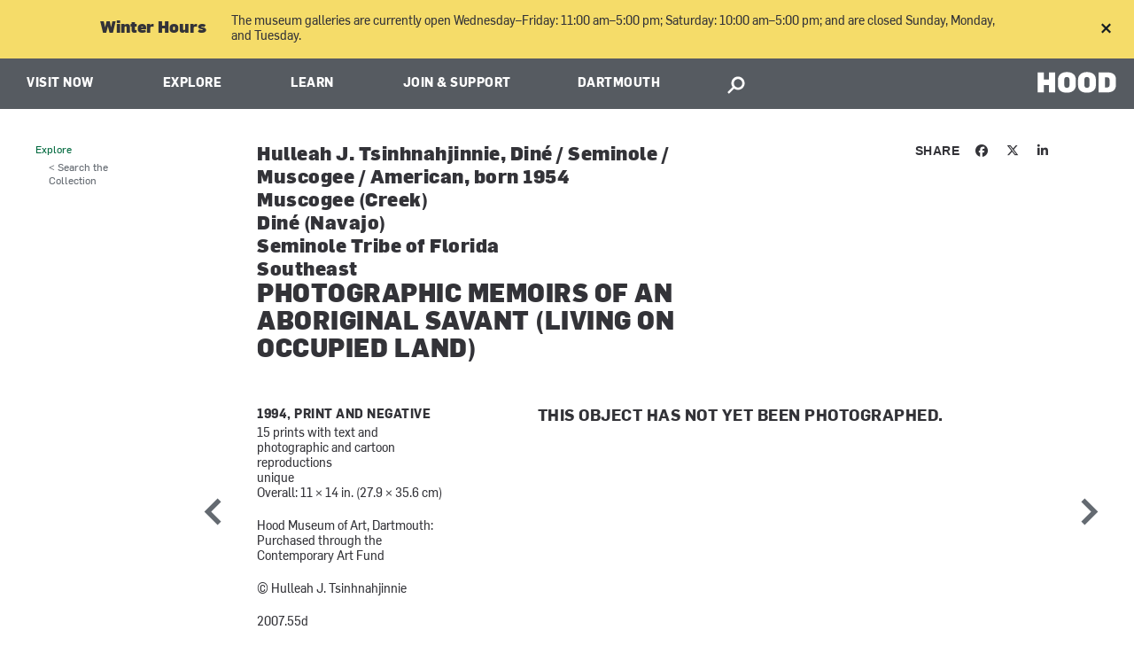

--- FILE ---
content_type: text/html; charset=utf-8
request_url: https://hoodmuseum.dartmouth.edu/objects/2007.55d
body_size: 24033
content:
<!DOCTYPE html>
  <!--[if IE 8]><html class="no-js full-page lt-ie9" lang="en" dir="ltr"> <![endif]-->
  <!--[if gt IE 8]><!--> <html class="full-page no-js" lang="en" dir="ltr"> <!--<![endif]-->
  <head>
    <meta charset="utf-8" /><script type="text/javascript">(window.NREUM||(NREUM={})).init={ajax:{deny_list:["bam.nr-data.net"]},feature_flags:["soft_nav"]};(window.NREUM||(NREUM={})).loader_config={licenseKey:"41d110b833",applicationID:"70692562",browserID:"70710015"};;/*! For license information please see nr-loader-rum-1.308.0.min.js.LICENSE.txt */
(()=>{var e,t,r={163:(e,t,r)=>{"use strict";r.d(t,{j:()=>E});var n=r(384),i=r(1741);var a=r(2555);r(860).K7.genericEvents;const s="experimental.resources",o="register",c=e=>{if(!e||"string"!=typeof e)return!1;try{document.createDocumentFragment().querySelector(e)}catch{return!1}return!0};var d=r(2614),u=r(944),l=r(8122);const f="[data-nr-mask]",g=e=>(0,l.a)(e,(()=>{const e={feature_flags:[],experimental:{allow_registered_children:!1,resources:!1},mask_selector:"*",block_selector:"[data-nr-block]",mask_input_options:{color:!1,date:!1,"datetime-local":!1,email:!1,month:!1,number:!1,range:!1,search:!1,tel:!1,text:!1,time:!1,url:!1,week:!1,textarea:!1,select:!1,password:!0}};return{ajax:{deny_list:void 0,block_internal:!0,enabled:!0,autoStart:!0},api:{get allow_registered_children(){return e.feature_flags.includes(o)||e.experimental.allow_registered_children},set allow_registered_children(t){e.experimental.allow_registered_children=t},duplicate_registered_data:!1},browser_consent_mode:{enabled:!1},distributed_tracing:{enabled:void 0,exclude_newrelic_header:void 0,cors_use_newrelic_header:void 0,cors_use_tracecontext_headers:void 0,allowed_origins:void 0},get feature_flags(){return e.feature_flags},set feature_flags(t){e.feature_flags=t},generic_events:{enabled:!0,autoStart:!0},harvest:{interval:30},jserrors:{enabled:!0,autoStart:!0},logging:{enabled:!0,autoStart:!0},metrics:{enabled:!0,autoStart:!0},obfuscate:void 0,page_action:{enabled:!0},page_view_event:{enabled:!0,autoStart:!0},page_view_timing:{enabled:!0,autoStart:!0},performance:{capture_marks:!1,capture_measures:!1,capture_detail:!0,resources:{get enabled(){return e.feature_flags.includes(s)||e.experimental.resources},set enabled(t){e.experimental.resources=t},asset_types:[],first_party_domains:[],ignore_newrelic:!0}},privacy:{cookies_enabled:!0},proxy:{assets:void 0,beacon:void 0},session:{expiresMs:d.wk,inactiveMs:d.BB},session_replay:{autoStart:!0,enabled:!1,preload:!1,sampling_rate:10,error_sampling_rate:100,collect_fonts:!1,inline_images:!1,fix_stylesheets:!0,mask_all_inputs:!0,get mask_text_selector(){return e.mask_selector},set mask_text_selector(t){c(t)?e.mask_selector="".concat(t,",").concat(f):""===t||null===t?e.mask_selector=f:(0,u.R)(5,t)},get block_class(){return"nr-block"},get ignore_class(){return"nr-ignore"},get mask_text_class(){return"nr-mask"},get block_selector(){return e.block_selector},set block_selector(t){c(t)?e.block_selector+=",".concat(t):""!==t&&(0,u.R)(6,t)},get mask_input_options(){return e.mask_input_options},set mask_input_options(t){t&&"object"==typeof t?e.mask_input_options={...t,password:!0}:(0,u.R)(7,t)}},session_trace:{enabled:!0,autoStart:!0},soft_navigations:{enabled:!0,autoStart:!0},spa:{enabled:!0,autoStart:!0},ssl:void 0,user_actions:{enabled:!0,elementAttributes:["id","className","tagName","type"]}}})());var p=r(6154),m=r(9324);let h=0;const v={buildEnv:m.F3,distMethod:m.Xs,version:m.xv,originTime:p.WN},b={consented:!1},y={appMetadata:{},get consented(){return this.session?.state?.consent||b.consented},set consented(e){b.consented=e},customTransaction:void 0,denyList:void 0,disabled:!1,harvester:void 0,isolatedBacklog:!1,isRecording:!1,loaderType:void 0,maxBytes:3e4,obfuscator:void 0,onerror:void 0,ptid:void 0,releaseIds:{},session:void 0,timeKeeper:void 0,registeredEntities:[],jsAttributesMetadata:{bytes:0},get harvestCount(){return++h}},_=e=>{const t=(0,l.a)(e,y),r=Object.keys(v).reduce((e,t)=>(e[t]={value:v[t],writable:!1,configurable:!0,enumerable:!0},e),{});return Object.defineProperties(t,r)};var w=r(5701);const x=e=>{const t=e.startsWith("http");e+="/",r.p=t?e:"https://"+e};var R=r(7836),k=r(3241);const A={accountID:void 0,trustKey:void 0,agentID:void 0,licenseKey:void 0,applicationID:void 0,xpid:void 0},S=e=>(0,l.a)(e,A),T=new Set;function E(e,t={},r,s){let{init:o,info:c,loader_config:d,runtime:u={},exposed:l=!0}=t;if(!c){const e=(0,n.pV)();o=e.init,c=e.info,d=e.loader_config}e.init=g(o||{}),e.loader_config=S(d||{}),c.jsAttributes??={},p.bv&&(c.jsAttributes.isWorker=!0),e.info=(0,a.D)(c);const f=e.init,m=[c.beacon,c.errorBeacon];T.has(e.agentIdentifier)||(f.proxy.assets&&(x(f.proxy.assets),m.push(f.proxy.assets)),f.proxy.beacon&&m.push(f.proxy.beacon),e.beacons=[...m],function(e){const t=(0,n.pV)();Object.getOwnPropertyNames(i.W.prototype).forEach(r=>{const n=i.W.prototype[r];if("function"!=typeof n||"constructor"===n)return;let a=t[r];e[r]&&!1!==e.exposed&&"micro-agent"!==e.runtime?.loaderType&&(t[r]=(...t)=>{const n=e[r](...t);return a?a(...t):n})})}(e),(0,n.US)("activatedFeatures",w.B)),u.denyList=[...f.ajax.deny_list||[],...f.ajax.block_internal?m:[]],u.ptid=e.agentIdentifier,u.loaderType=r,e.runtime=_(u),T.has(e.agentIdentifier)||(e.ee=R.ee.get(e.agentIdentifier),e.exposed=l,(0,k.W)({agentIdentifier:e.agentIdentifier,drained:!!w.B?.[e.agentIdentifier],type:"lifecycle",name:"initialize",feature:void 0,data:e.config})),T.add(e.agentIdentifier)}},384:(e,t,r)=>{"use strict";r.d(t,{NT:()=>s,US:()=>u,Zm:()=>o,bQ:()=>d,dV:()=>c,pV:()=>l});var n=r(6154),i=r(1863),a=r(1910);const s={beacon:"bam.nr-data.net",errorBeacon:"bam.nr-data.net"};function o(){return n.gm.NREUM||(n.gm.NREUM={}),void 0===n.gm.newrelic&&(n.gm.newrelic=n.gm.NREUM),n.gm.NREUM}function c(){let e=o();return e.o||(e.o={ST:n.gm.setTimeout,SI:n.gm.setImmediate||n.gm.setInterval,CT:n.gm.clearTimeout,XHR:n.gm.XMLHttpRequest,REQ:n.gm.Request,EV:n.gm.Event,PR:n.gm.Promise,MO:n.gm.MutationObserver,FETCH:n.gm.fetch,WS:n.gm.WebSocket},(0,a.i)(...Object.values(e.o))),e}function d(e,t){let r=o();r.initializedAgents??={},t.initializedAt={ms:(0,i.t)(),date:new Date},r.initializedAgents[e]=t}function u(e,t){o()[e]=t}function l(){return function(){let e=o();const t=e.info||{};e.info={beacon:s.beacon,errorBeacon:s.errorBeacon,...t}}(),function(){let e=o();const t=e.init||{};e.init={...t}}(),c(),function(){let e=o();const t=e.loader_config||{};e.loader_config={...t}}(),o()}},782:(e,t,r)=>{"use strict";r.d(t,{T:()=>n});const n=r(860).K7.pageViewTiming},860:(e,t,r)=>{"use strict";r.d(t,{$J:()=>u,K7:()=>c,P3:()=>d,XX:()=>i,Yy:()=>o,df:()=>a,qY:()=>n,v4:()=>s});const n="events",i="jserrors",a="browser/blobs",s="rum",o="browser/logs",c={ajax:"ajax",genericEvents:"generic_events",jserrors:i,logging:"logging",metrics:"metrics",pageAction:"page_action",pageViewEvent:"page_view_event",pageViewTiming:"page_view_timing",sessionReplay:"session_replay",sessionTrace:"session_trace",softNav:"soft_navigations",spa:"spa"},d={[c.pageViewEvent]:1,[c.pageViewTiming]:2,[c.metrics]:3,[c.jserrors]:4,[c.spa]:5,[c.ajax]:6,[c.sessionTrace]:7,[c.softNav]:8,[c.sessionReplay]:9,[c.logging]:10,[c.genericEvents]:11},u={[c.pageViewEvent]:s,[c.pageViewTiming]:n,[c.ajax]:n,[c.spa]:n,[c.softNav]:n,[c.metrics]:i,[c.jserrors]:i,[c.sessionTrace]:a,[c.sessionReplay]:a,[c.logging]:o,[c.genericEvents]:"ins"}},944:(e,t,r)=>{"use strict";r.d(t,{R:()=>i});var n=r(3241);function i(e,t){"function"==typeof console.debug&&(console.debug("New Relic Warning: https://github.com/newrelic/newrelic-browser-agent/blob/main/docs/warning-codes.md#".concat(e),t),(0,n.W)({agentIdentifier:null,drained:null,type:"data",name:"warn",feature:"warn",data:{code:e,secondary:t}}))}},1687:(e,t,r)=>{"use strict";r.d(t,{Ak:()=>d,Ze:()=>f,x3:()=>u});var n=r(3241),i=r(7836),a=r(3606),s=r(860),o=r(2646);const c={};function d(e,t){const r={staged:!1,priority:s.P3[t]||0};l(e),c[e].get(t)||c[e].set(t,r)}function u(e,t){e&&c[e]&&(c[e].get(t)&&c[e].delete(t),p(e,t,!1),c[e].size&&g(e))}function l(e){if(!e)throw new Error("agentIdentifier required");c[e]||(c[e]=new Map)}function f(e="",t="feature",r=!1){if(l(e),!e||!c[e].get(t)||r)return p(e,t);c[e].get(t).staged=!0,g(e)}function g(e){const t=Array.from(c[e]);t.every(([e,t])=>t.staged)&&(t.sort((e,t)=>e[1].priority-t[1].priority),t.forEach(([t])=>{c[e].delete(t),p(e,t)}))}function p(e,t,r=!0){const s=e?i.ee.get(e):i.ee,c=a.i.handlers;if(!s.aborted&&s.backlog&&c){if((0,n.W)({agentIdentifier:e,type:"lifecycle",name:"drain",feature:t}),r){const e=s.backlog[t],r=c[t];if(r){for(let t=0;e&&t<e.length;++t)m(e[t],r);Object.entries(r).forEach(([e,t])=>{Object.values(t||{}).forEach(t=>{t[0]?.on&&t[0]?.context()instanceof o.y&&t[0].on(e,t[1])})})}}s.isolatedBacklog||delete c[t],s.backlog[t]=null,s.emit("drain-"+t,[])}}function m(e,t){var r=e[1];Object.values(t[r]||{}).forEach(t=>{var r=e[0];if(t[0]===r){var n=t[1],i=e[3],a=e[2];n.apply(i,a)}})}},1738:(e,t,r)=>{"use strict";r.d(t,{U:()=>g,Y:()=>f});var n=r(3241),i=r(9908),a=r(1863),s=r(944),o=r(5701),c=r(3969),d=r(8362),u=r(860),l=r(4261);function f(e,t,r,a){const f=a||r;!f||f[e]&&f[e]!==d.d.prototype[e]||(f[e]=function(){(0,i.p)(c.xV,["API/"+e+"/called"],void 0,u.K7.metrics,r.ee),(0,n.W)({agentIdentifier:r.agentIdentifier,drained:!!o.B?.[r.agentIdentifier],type:"data",name:"api",feature:l.Pl+e,data:{}});try{return t.apply(this,arguments)}catch(e){(0,s.R)(23,e)}})}function g(e,t,r,n,s){const o=e.info;null===r?delete o.jsAttributes[t]:o.jsAttributes[t]=r,(s||null===r)&&(0,i.p)(l.Pl+n,[(0,a.t)(),t,r],void 0,"session",e.ee)}},1741:(e,t,r)=>{"use strict";r.d(t,{W:()=>a});var n=r(944),i=r(4261);class a{#e(e,...t){if(this[e]!==a.prototype[e])return this[e](...t);(0,n.R)(35,e)}addPageAction(e,t){return this.#e(i.hG,e,t)}register(e){return this.#e(i.eY,e)}recordCustomEvent(e,t){return this.#e(i.fF,e,t)}setPageViewName(e,t){return this.#e(i.Fw,e,t)}setCustomAttribute(e,t,r){return this.#e(i.cD,e,t,r)}noticeError(e,t){return this.#e(i.o5,e,t)}setUserId(e,t=!1){return this.#e(i.Dl,e,t)}setApplicationVersion(e){return this.#e(i.nb,e)}setErrorHandler(e){return this.#e(i.bt,e)}addRelease(e,t){return this.#e(i.k6,e,t)}log(e,t){return this.#e(i.$9,e,t)}start(){return this.#e(i.d3)}finished(e){return this.#e(i.BL,e)}recordReplay(){return this.#e(i.CH)}pauseReplay(){return this.#e(i.Tb)}addToTrace(e){return this.#e(i.U2,e)}setCurrentRouteName(e){return this.#e(i.PA,e)}interaction(e){return this.#e(i.dT,e)}wrapLogger(e,t,r){return this.#e(i.Wb,e,t,r)}measure(e,t){return this.#e(i.V1,e,t)}consent(e){return this.#e(i.Pv,e)}}},1863:(e,t,r)=>{"use strict";function n(){return Math.floor(performance.now())}r.d(t,{t:()=>n})},1910:(e,t,r)=>{"use strict";r.d(t,{i:()=>a});var n=r(944);const i=new Map;function a(...e){return e.every(e=>{if(i.has(e))return i.get(e);const t="function"==typeof e?e.toString():"",r=t.includes("[native code]"),a=t.includes("nrWrapper");return r||a||(0,n.R)(64,e?.name||t),i.set(e,r),r})}},2555:(e,t,r)=>{"use strict";r.d(t,{D:()=>o,f:()=>s});var n=r(384),i=r(8122);const a={beacon:n.NT.beacon,errorBeacon:n.NT.errorBeacon,licenseKey:void 0,applicationID:void 0,sa:void 0,queueTime:void 0,applicationTime:void 0,ttGuid:void 0,user:void 0,account:void 0,product:void 0,extra:void 0,jsAttributes:{},userAttributes:void 0,atts:void 0,transactionName:void 0,tNamePlain:void 0};function s(e){try{return!!e.licenseKey&&!!e.errorBeacon&&!!e.applicationID}catch(e){return!1}}const o=e=>(0,i.a)(e,a)},2614:(e,t,r)=>{"use strict";r.d(t,{BB:()=>s,H3:()=>n,g:()=>d,iL:()=>c,tS:()=>o,uh:()=>i,wk:()=>a});const n="NRBA",i="SESSION",a=144e5,s=18e5,o={STARTED:"session-started",PAUSE:"session-pause",RESET:"session-reset",RESUME:"session-resume",UPDATE:"session-update"},c={SAME_TAB:"same-tab",CROSS_TAB:"cross-tab"},d={OFF:0,FULL:1,ERROR:2}},2646:(e,t,r)=>{"use strict";r.d(t,{y:()=>n});class n{constructor(e){this.contextId=e}}},2843:(e,t,r)=>{"use strict";r.d(t,{G:()=>a,u:()=>i});var n=r(3878);function i(e,t=!1,r,i){(0,n.DD)("visibilitychange",function(){if(t)return void("hidden"===document.visibilityState&&e());e(document.visibilityState)},r,i)}function a(e,t,r){(0,n.sp)("pagehide",e,t,r)}},3241:(e,t,r)=>{"use strict";r.d(t,{W:()=>a});var n=r(6154);const i="newrelic";function a(e={}){try{n.gm.dispatchEvent(new CustomEvent(i,{detail:e}))}catch(e){}}},3606:(e,t,r)=>{"use strict";r.d(t,{i:()=>a});var n=r(9908);a.on=s;var i=a.handlers={};function a(e,t,r,a){s(a||n.d,i,e,t,r)}function s(e,t,r,i,a){a||(a="feature"),e||(e=n.d);var s=t[a]=t[a]||{};(s[r]=s[r]||[]).push([e,i])}},3878:(e,t,r)=>{"use strict";function n(e,t){return{capture:e,passive:!1,signal:t}}function i(e,t,r=!1,i){window.addEventListener(e,t,n(r,i))}function a(e,t,r=!1,i){document.addEventListener(e,t,n(r,i))}r.d(t,{DD:()=>a,jT:()=>n,sp:()=>i})},3969:(e,t,r)=>{"use strict";r.d(t,{TZ:()=>n,XG:()=>o,rs:()=>i,xV:()=>s,z_:()=>a});const n=r(860).K7.metrics,i="sm",a="cm",s="storeSupportabilityMetrics",o="storeEventMetrics"},4234:(e,t,r)=>{"use strict";r.d(t,{W:()=>a});var n=r(7836),i=r(1687);class a{constructor(e,t){this.agentIdentifier=e,this.ee=n.ee.get(e),this.featureName=t,this.blocked=!1}deregisterDrain(){(0,i.x3)(this.agentIdentifier,this.featureName)}}},4261:(e,t,r)=>{"use strict";r.d(t,{$9:()=>d,BL:()=>o,CH:()=>g,Dl:()=>_,Fw:()=>y,PA:()=>h,Pl:()=>n,Pv:()=>k,Tb:()=>l,U2:()=>a,V1:()=>R,Wb:()=>x,bt:()=>b,cD:()=>v,d3:()=>w,dT:()=>c,eY:()=>p,fF:()=>f,hG:()=>i,k6:()=>s,nb:()=>m,o5:()=>u});const n="api-",i="addPageAction",a="addToTrace",s="addRelease",o="finished",c="interaction",d="log",u="noticeError",l="pauseReplay",f="recordCustomEvent",g="recordReplay",p="register",m="setApplicationVersion",h="setCurrentRouteName",v="setCustomAttribute",b="setErrorHandler",y="setPageViewName",_="setUserId",w="start",x="wrapLogger",R="measure",k="consent"},5289:(e,t,r)=>{"use strict";r.d(t,{GG:()=>s,Qr:()=>c,sB:()=>o});var n=r(3878),i=r(6389);function a(){return"undefined"==typeof document||"complete"===document.readyState}function s(e,t){if(a())return e();const r=(0,i.J)(e),s=setInterval(()=>{a()&&(clearInterval(s),r())},500);(0,n.sp)("load",r,t)}function o(e){if(a())return e();(0,n.DD)("DOMContentLoaded",e)}function c(e){if(a())return e();(0,n.sp)("popstate",e)}},5607:(e,t,r)=>{"use strict";r.d(t,{W:()=>n});const n=(0,r(9566).bz)()},5701:(e,t,r)=>{"use strict";r.d(t,{B:()=>a,t:()=>s});var n=r(3241);const i=new Set,a={};function s(e,t){const r=t.agentIdentifier;a[r]??={},e&&"object"==typeof e&&(i.has(r)||(t.ee.emit("rumresp",[e]),a[r]=e,i.add(r),(0,n.W)({agentIdentifier:r,loaded:!0,drained:!0,type:"lifecycle",name:"load",feature:void 0,data:e})))}},6154:(e,t,r)=>{"use strict";r.d(t,{OF:()=>c,RI:()=>i,WN:()=>u,bv:()=>a,eN:()=>l,gm:()=>s,mw:()=>o,sb:()=>d});var n=r(1863);const i="undefined"!=typeof window&&!!window.document,a="undefined"!=typeof WorkerGlobalScope&&("undefined"!=typeof self&&self instanceof WorkerGlobalScope&&self.navigator instanceof WorkerNavigator||"undefined"!=typeof globalThis&&globalThis instanceof WorkerGlobalScope&&globalThis.navigator instanceof WorkerNavigator),s=i?window:"undefined"!=typeof WorkerGlobalScope&&("undefined"!=typeof self&&self instanceof WorkerGlobalScope&&self||"undefined"!=typeof globalThis&&globalThis instanceof WorkerGlobalScope&&globalThis),o=Boolean("hidden"===s?.document?.visibilityState),c=/iPad|iPhone|iPod/.test(s.navigator?.userAgent),d=c&&"undefined"==typeof SharedWorker,u=((()=>{const e=s.navigator?.userAgent?.match(/Firefox[/\s](\d+\.\d+)/);Array.isArray(e)&&e.length>=2&&e[1]})(),Date.now()-(0,n.t)()),l=()=>"undefined"!=typeof PerformanceNavigationTiming&&s?.performance?.getEntriesByType("navigation")?.[0]?.responseStart},6389:(e,t,r)=>{"use strict";function n(e,t=500,r={}){const n=r?.leading||!1;let i;return(...r)=>{n&&void 0===i&&(e.apply(this,r),i=setTimeout(()=>{i=clearTimeout(i)},t)),n||(clearTimeout(i),i=setTimeout(()=>{e.apply(this,r)},t))}}function i(e){let t=!1;return(...r)=>{t||(t=!0,e.apply(this,r))}}r.d(t,{J:()=>i,s:()=>n})},6630:(e,t,r)=>{"use strict";r.d(t,{T:()=>n});const n=r(860).K7.pageViewEvent},7699:(e,t,r)=>{"use strict";r.d(t,{It:()=>a,KC:()=>o,No:()=>i,qh:()=>s});var n=r(860);const i=16e3,a=1e6,s="SESSION_ERROR",o={[n.K7.logging]:!0,[n.K7.genericEvents]:!1,[n.K7.jserrors]:!1,[n.K7.ajax]:!1}},7836:(e,t,r)=>{"use strict";r.d(t,{P:()=>o,ee:()=>c});var n=r(384),i=r(8990),a=r(2646),s=r(5607);const o="nr@context:".concat(s.W),c=function e(t,r){var n={},s={},u={},l=!1;try{l=16===r.length&&d.initializedAgents?.[r]?.runtime.isolatedBacklog}catch(e){}var f={on:p,addEventListener:p,removeEventListener:function(e,t){var r=n[e];if(!r)return;for(var i=0;i<r.length;i++)r[i]===t&&r.splice(i,1)},emit:function(e,r,n,i,a){!1!==a&&(a=!0);if(c.aborted&&!i)return;t&&a&&t.emit(e,r,n);var o=g(n);m(e).forEach(e=>{e.apply(o,r)});var d=v()[s[e]];d&&d.push([f,e,r,o]);return o},get:h,listeners:m,context:g,buffer:function(e,t){const r=v();if(t=t||"feature",f.aborted)return;Object.entries(e||{}).forEach(([e,n])=>{s[n]=t,t in r||(r[t]=[])})},abort:function(){f._aborted=!0,Object.keys(f.backlog).forEach(e=>{delete f.backlog[e]})},isBuffering:function(e){return!!v()[s[e]]},debugId:r,backlog:l?{}:t&&"object"==typeof t.backlog?t.backlog:{},isolatedBacklog:l};return Object.defineProperty(f,"aborted",{get:()=>{let e=f._aborted||!1;return e||(t&&(e=t.aborted),e)}}),f;function g(e){return e&&e instanceof a.y?e:e?(0,i.I)(e,o,()=>new a.y(o)):new a.y(o)}function p(e,t){n[e]=m(e).concat(t)}function m(e){return n[e]||[]}function h(t){return u[t]=u[t]||e(f,t)}function v(){return f.backlog}}(void 0,"globalEE"),d=(0,n.Zm)();d.ee||(d.ee=c)},8122:(e,t,r)=>{"use strict";r.d(t,{a:()=>i});var n=r(944);function i(e,t){try{if(!e||"object"!=typeof e)return(0,n.R)(3);if(!t||"object"!=typeof t)return(0,n.R)(4);const r=Object.create(Object.getPrototypeOf(t),Object.getOwnPropertyDescriptors(t)),a=0===Object.keys(r).length?e:r;for(let s in a)if(void 0!==e[s])try{if(null===e[s]){r[s]=null;continue}Array.isArray(e[s])&&Array.isArray(t[s])?r[s]=Array.from(new Set([...e[s],...t[s]])):"object"==typeof e[s]&&"object"==typeof t[s]?r[s]=i(e[s],t[s]):r[s]=e[s]}catch(e){r[s]||(0,n.R)(1,e)}return r}catch(e){(0,n.R)(2,e)}}},8362:(e,t,r)=>{"use strict";r.d(t,{d:()=>a});var n=r(9566),i=r(1741);class a extends i.W{agentIdentifier=(0,n.LA)(16)}},8374:(e,t,r)=>{r.nc=(()=>{try{return document?.currentScript?.nonce}catch(e){}return""})()},8990:(e,t,r)=>{"use strict";r.d(t,{I:()=>i});var n=Object.prototype.hasOwnProperty;function i(e,t,r){if(n.call(e,t))return e[t];var i=r();if(Object.defineProperty&&Object.keys)try{return Object.defineProperty(e,t,{value:i,writable:!0,enumerable:!1}),i}catch(e){}return e[t]=i,i}},9324:(e,t,r)=>{"use strict";r.d(t,{F3:()=>i,Xs:()=>a,xv:()=>n});const n="1.308.0",i="PROD",a="CDN"},9566:(e,t,r)=>{"use strict";r.d(t,{LA:()=>o,bz:()=>s});var n=r(6154);const i="xxxxxxxx-xxxx-4xxx-yxxx-xxxxxxxxxxxx";function a(e,t){return e?15&e[t]:16*Math.random()|0}function s(){const e=n.gm?.crypto||n.gm?.msCrypto;let t,r=0;return e&&e.getRandomValues&&(t=e.getRandomValues(new Uint8Array(30))),i.split("").map(e=>"x"===e?a(t,r++).toString(16):"y"===e?(3&a()|8).toString(16):e).join("")}function o(e){const t=n.gm?.crypto||n.gm?.msCrypto;let r,i=0;t&&t.getRandomValues&&(r=t.getRandomValues(new Uint8Array(e)));const s=[];for(var o=0;o<e;o++)s.push(a(r,i++).toString(16));return s.join("")}},9908:(e,t,r)=>{"use strict";r.d(t,{d:()=>n,p:()=>i});var n=r(7836).ee.get("handle");function i(e,t,r,i,a){a?(a.buffer([e],i),a.emit(e,t,r)):(n.buffer([e],i),n.emit(e,t,r))}}},n={};function i(e){var t=n[e];if(void 0!==t)return t.exports;var a=n[e]={exports:{}};return r[e](a,a.exports,i),a.exports}i.m=r,i.d=(e,t)=>{for(var r in t)i.o(t,r)&&!i.o(e,r)&&Object.defineProperty(e,r,{enumerable:!0,get:t[r]})},i.f={},i.e=e=>Promise.all(Object.keys(i.f).reduce((t,r)=>(i.f[r](e,t),t),[])),i.u=e=>"nr-rum-1.308.0.min.js",i.o=(e,t)=>Object.prototype.hasOwnProperty.call(e,t),e={},t="NRBA-1.308.0.PROD:",i.l=(r,n,a,s)=>{if(e[r])e[r].push(n);else{var o,c;if(void 0!==a)for(var d=document.getElementsByTagName("script"),u=0;u<d.length;u++){var l=d[u];if(l.getAttribute("src")==r||l.getAttribute("data-webpack")==t+a){o=l;break}}if(!o){c=!0;var f={296:"sha512-+MIMDsOcckGXa1EdWHqFNv7P+JUkd5kQwCBr3KE6uCvnsBNUrdSt4a/3/L4j4TxtnaMNjHpza2/erNQbpacJQA=="};(o=document.createElement("script")).charset="utf-8",i.nc&&o.setAttribute("nonce",i.nc),o.setAttribute("data-webpack",t+a),o.src=r,0!==o.src.indexOf(window.location.origin+"/")&&(o.crossOrigin="anonymous"),f[s]&&(o.integrity=f[s])}e[r]=[n];var g=(t,n)=>{o.onerror=o.onload=null,clearTimeout(p);var i=e[r];if(delete e[r],o.parentNode&&o.parentNode.removeChild(o),i&&i.forEach(e=>e(n)),t)return t(n)},p=setTimeout(g.bind(null,void 0,{type:"timeout",target:o}),12e4);o.onerror=g.bind(null,o.onerror),o.onload=g.bind(null,o.onload),c&&document.head.appendChild(o)}},i.r=e=>{"undefined"!=typeof Symbol&&Symbol.toStringTag&&Object.defineProperty(e,Symbol.toStringTag,{value:"Module"}),Object.defineProperty(e,"__esModule",{value:!0})},i.p="https://js-agent.newrelic.com/",(()=>{var e={374:0,840:0};i.f.j=(t,r)=>{var n=i.o(e,t)?e[t]:void 0;if(0!==n)if(n)r.push(n[2]);else{var a=new Promise((r,i)=>n=e[t]=[r,i]);r.push(n[2]=a);var s=i.p+i.u(t),o=new Error;i.l(s,r=>{if(i.o(e,t)&&(0!==(n=e[t])&&(e[t]=void 0),n)){var a=r&&("load"===r.type?"missing":r.type),s=r&&r.target&&r.target.src;o.message="Loading chunk "+t+" failed: ("+a+": "+s+")",o.name="ChunkLoadError",o.type=a,o.request=s,n[1](o)}},"chunk-"+t,t)}};var t=(t,r)=>{var n,a,[s,o,c]=r,d=0;if(s.some(t=>0!==e[t])){for(n in o)i.o(o,n)&&(i.m[n]=o[n]);if(c)c(i)}for(t&&t(r);d<s.length;d++)a=s[d],i.o(e,a)&&e[a]&&e[a][0](),e[a]=0},r=self["webpackChunk:NRBA-1.308.0.PROD"]=self["webpackChunk:NRBA-1.308.0.PROD"]||[];r.forEach(t.bind(null,0)),r.push=t.bind(null,r.push.bind(r))})(),(()=>{"use strict";i(8374);var e=i(8362),t=i(860);const r=Object.values(t.K7);var n=i(163);var a=i(9908),s=i(1863),o=i(4261),c=i(1738);var d=i(1687),u=i(4234),l=i(5289),f=i(6154),g=i(944),p=i(384);const m=e=>f.RI&&!0===e?.privacy.cookies_enabled;function h(e){return!!(0,p.dV)().o.MO&&m(e)&&!0===e?.session_trace.enabled}var v=i(6389),b=i(7699);class y extends u.W{constructor(e,t){super(e.agentIdentifier,t),this.agentRef=e,this.abortHandler=void 0,this.featAggregate=void 0,this.loadedSuccessfully=void 0,this.onAggregateImported=new Promise(e=>{this.loadedSuccessfully=e}),this.deferred=Promise.resolve(),!1===e.init[this.featureName].autoStart?this.deferred=new Promise((t,r)=>{this.ee.on("manual-start-all",(0,v.J)(()=>{(0,d.Ak)(e.agentIdentifier,this.featureName),t()}))}):(0,d.Ak)(e.agentIdentifier,t)}importAggregator(e,t,r={}){if(this.featAggregate)return;const n=async()=>{let n;await this.deferred;try{if(m(e.init)){const{setupAgentSession:t}=await i.e(296).then(i.bind(i,3305));n=t(e)}}catch(e){(0,g.R)(20,e),this.ee.emit("internal-error",[e]),(0,a.p)(b.qh,[e],void 0,this.featureName,this.ee)}try{if(!this.#t(this.featureName,n,e.init))return(0,d.Ze)(this.agentIdentifier,this.featureName),void this.loadedSuccessfully(!1);const{Aggregate:i}=await t();this.featAggregate=new i(e,r),e.runtime.harvester.initializedAggregates.push(this.featAggregate),this.loadedSuccessfully(!0)}catch(e){(0,g.R)(34,e),this.abortHandler?.(),(0,d.Ze)(this.agentIdentifier,this.featureName,!0),this.loadedSuccessfully(!1),this.ee&&this.ee.abort()}};f.RI?(0,l.GG)(()=>n(),!0):n()}#t(e,r,n){if(this.blocked)return!1;switch(e){case t.K7.sessionReplay:return h(n)&&!!r;case t.K7.sessionTrace:return!!r;default:return!0}}}var _=i(6630),w=i(2614),x=i(3241);class R extends y{static featureName=_.T;constructor(e){var t;super(e,_.T),this.setupInspectionEvents(e.agentIdentifier),t=e,(0,c.Y)(o.Fw,function(e,r){"string"==typeof e&&("/"!==e.charAt(0)&&(e="/"+e),t.runtime.customTransaction=(r||"http://custom.transaction")+e,(0,a.p)(o.Pl+o.Fw,[(0,s.t)()],void 0,void 0,t.ee))},t),this.importAggregator(e,()=>i.e(296).then(i.bind(i,3943)))}setupInspectionEvents(e){const t=(t,r)=>{t&&(0,x.W)({agentIdentifier:e,timeStamp:t.timeStamp,loaded:"complete"===t.target.readyState,type:"window",name:r,data:t.target.location+""})};(0,l.sB)(e=>{t(e,"DOMContentLoaded")}),(0,l.GG)(e=>{t(e,"load")}),(0,l.Qr)(e=>{t(e,"navigate")}),this.ee.on(w.tS.UPDATE,(t,r)=>{(0,x.W)({agentIdentifier:e,type:"lifecycle",name:"session",data:r})})}}class k extends e.d{constructor(e){var t;(super(),f.gm)?(this.features={},(0,p.bQ)(this.agentIdentifier,this),this.desiredFeatures=new Set(e.features||[]),this.desiredFeatures.add(R),(0,n.j)(this,e,e.loaderType||"agent"),t=this,(0,c.Y)(o.cD,function(e,r,n=!1){if("string"==typeof e){if(["string","number","boolean"].includes(typeof r)||null===r)return(0,c.U)(t,e,r,o.cD,n);(0,g.R)(40,typeof r)}else(0,g.R)(39,typeof e)},t),function(e){(0,c.Y)(o.Dl,function(t,r=!1){if("string"!=typeof t&&null!==t)return void(0,g.R)(41,typeof t);const n=e.info.jsAttributes["enduser.id"];r&&null!=n&&n!==t?(0,a.p)(o.Pl+"setUserIdAndResetSession",[t],void 0,"session",e.ee):(0,c.U)(e,"enduser.id",t,o.Dl,!0)},e)}(this),function(e){(0,c.Y)(o.nb,function(t){if("string"==typeof t||null===t)return(0,c.U)(e,"application.version",t,o.nb,!1);(0,g.R)(42,typeof t)},e)}(this),function(e){(0,c.Y)(o.d3,function(){e.ee.emit("manual-start-all")},e)}(this),function(e){(0,c.Y)(o.Pv,function(t=!0){if("boolean"==typeof t){if((0,a.p)(o.Pl+o.Pv,[t],void 0,"session",e.ee),e.runtime.consented=t,t){const t=e.features.page_view_event;t.onAggregateImported.then(e=>{const r=t.featAggregate;e&&!r.sentRum&&r.sendRum()})}}else(0,g.R)(65,typeof t)},e)}(this),this.run()):(0,g.R)(21)}get config(){return{info:this.info,init:this.init,loader_config:this.loader_config,runtime:this.runtime}}get api(){return this}run(){try{const e=function(e){const t={};return r.forEach(r=>{t[r]=!!e[r]?.enabled}),t}(this.init),n=[...this.desiredFeatures];n.sort((e,r)=>t.P3[e.featureName]-t.P3[r.featureName]),n.forEach(r=>{if(!e[r.featureName]&&r.featureName!==t.K7.pageViewEvent)return;if(r.featureName===t.K7.spa)return void(0,g.R)(67);const n=function(e){switch(e){case t.K7.ajax:return[t.K7.jserrors];case t.K7.sessionTrace:return[t.K7.ajax,t.K7.pageViewEvent];case t.K7.sessionReplay:return[t.K7.sessionTrace];case t.K7.pageViewTiming:return[t.K7.pageViewEvent];default:return[]}}(r.featureName).filter(e=>!(e in this.features));n.length>0&&(0,g.R)(36,{targetFeature:r.featureName,missingDependencies:n}),this.features[r.featureName]=new r(this)})}catch(e){(0,g.R)(22,e);for(const e in this.features)this.features[e].abortHandler?.();const t=(0,p.Zm)();delete t.initializedAgents[this.agentIdentifier]?.features,delete this.sharedAggregator;return t.ee.get(this.agentIdentifier).abort(),!1}}}var A=i(2843),S=i(782);class T extends y{static featureName=S.T;constructor(e){super(e,S.T),f.RI&&((0,A.u)(()=>(0,a.p)("docHidden",[(0,s.t)()],void 0,S.T,this.ee),!0),(0,A.G)(()=>(0,a.p)("winPagehide",[(0,s.t)()],void 0,S.T,this.ee)),this.importAggregator(e,()=>i.e(296).then(i.bind(i,2117))))}}var E=i(3969);class I extends y{static featureName=E.TZ;constructor(e){super(e,E.TZ),f.RI&&document.addEventListener("securitypolicyviolation",e=>{(0,a.p)(E.xV,["Generic/CSPViolation/Detected"],void 0,this.featureName,this.ee)}),this.importAggregator(e,()=>i.e(296).then(i.bind(i,9623)))}}new k({features:[R,T,I],loaderType:"lite"})})()})();</script>
<link rel="shortcut icon" href="https://hoodmuseum.dartmouth.edu/sites/all/themes/dartmouth_base/favicon.ico" />
<meta name="viewport" content="width=device-width, maximum-scale = 5.0" />
<meta http-equiv="ImageToolbar" content="false" />
<meta name="generator" content="Drupal 7 (https://www.drupal.org)" />
<link rel="canonical" href="https://hoodmuseum.dartmouth.edu/objects/2007.55d" />
<link rel="shortlink" href="https://hoodmuseum.dartmouth.edu/objects/2007.55d" />
<meta property="og:site_name" content="Hood Museum" />
<meta property="og:type" content="article" />
<meta property="og:url" content="https://hoodmuseum.dartmouth.edu/objects/2007.55d" />
<meta property="og:title" content="Photographic Memoirs of an Aboriginal Savant (Living on Occupied Land)" />
<meta name="twitter:card" content="summary" />
<meta name="twitter:url" content="https://hoodmuseum.dartmouth.edu/objects/2007.55d" />
<meta name="twitter:title" content="Photographic Memoirs of an Aboriginal Savant (Living on Occupied Land)" />
    <title>Photographic Memoirs of an Aboriginal Savant (Living on Occupied Land) | Hood Museum</title>
    <link rel="stylesheet" href="https://hoodmuseum.dartmouth.edu/sites/hoodmuseum.prod/files/css/css_kShW4RPmRstZ3SpIC-ZvVGNFVAi0WEMuCnI0ZkYIaFw.css" />
<link rel="stylesheet" href="https://hoodmuseum.dartmouth.edu/sites/hoodmuseum.prod/files/css/css_NXti8f1KG_3PtT4IIc0U3jDor0MbcpVCy5HvGkHBurk.css" media="screen" />
<link rel="stylesheet" href="https://hoodmuseum.dartmouth.edu/sites/hoodmuseum.prod/files/css/css_hTLrwzbU9bZhjvzx-j5entbJFEHkjJyd6RgHEla8FhA.css" />
<link rel="stylesheet" href="https://hoodmuseum.dartmouth.edu/sites/hoodmuseum.prod/files/css/css_Vfa6Gr5fzaGmhbNjg3-Ws60eWvtbZvXwGpOzp9yW7q4.css" />
<link rel="stylesheet" href="https://hoodmuseum.dartmouth.edu/sites/hoodmuseum.prod/files/css/css_FFgimkZHK93oz-Oohx5wqc7J8K1UMnPar0rQUevCyBw.css" />
<link rel="stylesheet" href="https://hoodmuseum.dartmouth.edu/sites/hoodmuseum.prod/files/css/css_SDHXAYt38JrfPnUgqblGlLSRZXHMPWIBb2rjqOqTA8g.css" />
    <script src="https://hoodmuseum.dartmouth.edu/sites/hoodmuseum.prod/files/js/js__csa3paxkYWdaV1GyXhFkgs-rji0HJlUXCmAfO-QznI.js"></script>
<script src="https://hoodmuseum.dartmouth.edu/sites/hoodmuseum.prod/files/js/js_mOx0WHl6cNZI0fqrVldT0Ay6Zv7VRFDm9LexZoNN_NI.js"></script>
<script>document.createElement( "picture" );</script>
<script src="https://hoodmuseum.dartmouth.edu/sites/hoodmuseum.prod/files/js/js_uvRJoWCBnlK5ZzKjTjB_p-R-K8Ct867-YUe2KyGICTI.js"></script>
<script src="https://hoodmuseum.dartmouth.edu/sites/hoodmuseum.prod/files/js/js_9zIIFQiCD8pZrA151Tot9ewRJQxqRzBMZQIabkgsEbk.js"></script>
<script src="https://hoodmuseum.dartmouth.edu/sites/hoodmuseum.prod/files/js/js_94tuFqer0WTzLmWF176prXMz0_wqM9NaEqGQd_j7OUE.js"></script>
<script src="https://hoodmuseum.dartmouth.edu/sites/hoodmuseum.prod/files/js/js_lRgI5TdkK5xKmwugn6zq8u2LgcOEBuMkkNEbq5ITc5c.js"></script>
<script>var switchTo5x = true;var __st_loadLate = true;var useFastShare = true;</script>
<script src="https://ws.sharethis.com/button/buttons.js"></script>
<script>if (typeof stLight !== 'undefined') { stLight.options({"publisher":"dr-1fa0b575-2ef0-c984-5ac2-76f4aa5c2b3a","version":"5x","doNotCopy":true,"hashAddressBar":false,"doNotHash":true,"lang":"en"}); }</script>
<script src="https://hoodmuseum.dartmouth.edu/sites/hoodmuseum.prod/files/js/js_1HCv3vvH8buCXpL9u51cvqOePYE2qMY1I8k03ucNHPE.js"></script>
<script src="https://cdn.bc0a.com/autopilot/f00000000283318/autopilot_sdk.js"></script>
<script src="https://hoodmuseum.dartmouth.edu/sites/hoodmuseum.prod/files/js/js_k9VTY51A9rSx2w74uAeG4_5JPlrtrx92xS5X7E_Po28.js"></script>
<script>jQuery.extend(Drupal.settings, {"basePath":"\/","pathPrefix":"","setHasJsCookie":0,"ajaxPageState":{"theme":"hoodmuseum","theme_token":"D8osZCho15MFXWGqhElbObkzt39jPmlFGKYdhpsHPds","js":{"sites\/all\/modules\/contrib\/picture\/picturefill\/picturefill.min.js":1,"sites\/all\/modules\/contrib\/picture\/picture.min.js":1,"0":1,"sites\/all\/themes\/dartmouth_base\/js\/dartmouth.js":1,"https:\/\/hoodmuseum.dartmouth.edu\/sites\/hoodmuseum.prod\/files\/google_tag\/gtm_pdsxf64\/google_tag.script.js":1,"https:\/\/hoodmuseum.dartmouth.edu\/sites\/hoodmuseum.prod\/files\/google_tag\/primary\/google_tag.script.js":1,"sites\/all\/modules\/contrib\/jquery_update\/replace\/jquery\/1.12\/jquery.min.js":1,"1":1,"misc\/jquery-extend-3.4.0.js":1,"misc\/jquery-html-prefilter-3.5.0-backport.js":1,"misc\/jquery.once.js":1,"misc\/drupal.js":1,"sites\/all\/modules\/contrib\/tipsy\/javascripts\/jquery.tipsy.js":1,"sites\/all\/modules\/contrib\/tipsy\/javascripts\/tipsy.js":1,"sites\/all\/modules\/contrib\/jquery_update\/js\/jquery_browser.js":1,"sites\/all\/modules\/contrib\/jquery_update\/replace\/ui\/ui\/minified\/jquery.ui.core.min.js":1,"sites\/all\/modules\/contrib\/jquery_update\/replace\/ui\/ui\/minified\/jquery.ui.widget.min.js":1,"sites\/all\/modules\/contrib\/jquery_update\/replace\/ui\/ui\/minified\/jquery.ui.position.min.js":1,"misc\/ui\/jquery.ui.position-1.13.0-backport.js":1,"sites\/all\/modules\/contrib\/jquery_update\/replace\/ui\/ui\/minified\/jquery.ui.menu.min.js":1,"sites\/all\/modules\/contrib\/jquery_update\/replace\/ui\/ui\/minified\/jquery.ui.autocomplete.min.js":1,"sites\/all\/modules\/custom\/content_repository\/modules\/content_repository_window\/js\/crwindow.js":1,"sites\/all\/modules\/custom\/content_feature\/dart_admin_main_menu\/js\/main-menu--admin.js":1,"sites\/all\/modules\/custom\/dart_emergency_banner\/js\/dart_emergency_banner.js":1,"sites\/all\/modules\/custom\/content_feature\/dart_page_layouts\/js\/dart_page_layouts.js":1,"sites\/all\/modules\/custom\/content_feature\/dart_top_stories\/js\/top-stories.js":1,"sites\/all\/modules\/custom\/dart_universal_notification\/dart_universal_notification.js":1,"sites\/all\/modules\/contrib\/entityreference\/js\/entityreference.js":1,"sites\/all\/modules\/contrib\/google_cse\/google_cse.js":1,"sites\/all\/modules\/contrib\/gss\/scripts\/autocomplete.js":1,"sites\/all\/modules\/custom\/panels_ipe_advanced\/js\/panels_ipe_advanced.js":1,"sites\/all\/modules\/contrib\/konamicode\/konamicode.js":1,"sites\/all\/modules\/custom\/dart_konamicode\/dart_konamicode.js":1,"sites\/all\/modules\/contrib\/lightbox2\/js\/lightbox.js":1,"sites\/all\/modules\/contrib\/custom_search\/js\/custom_search.js":1,"2":1,"https:\/\/ws.sharethis.com\/button\/buttons.js":1,"3":1,"sites\/all\/modules\/custom\/content_feature\/dart_sitewide_notification\/js\/sitewide-notification.js":1,"https:\/\/cdn.bc0a.com\/autopilot\/f00000000283318\/autopilot_sdk.js":1,"sites\/all\/themes\/zurb_foundation\/js\/foundation.min.js":1,"sites\/all\/themes\/dartmouth_base\/js\/vendor\/focus-visible.min.js":1,"sites\/all\/themes\/dartmouth_base\/js\/vendor\/media.match.min.js":1,"sites\/all\/themes\/dartmouth_base\/js\/vendor\/jquery.matchHeight.js":1,"sites\/all\/themes\/dartmouth_base\/js\/vendor\/jquery.fittext.js":1,"sites\/all\/themes\/dartmouth_base\/js\/vendor\/jquery.cycle2.min.js":1,"sites\/all\/themes\/dartmouth_base\/js\/vendor\/jquery.touchSwipe.min.js":1,"sites\/all\/themes\/dartmouth_base\/js\/vendor\/jquery.ba-dotimeout.min.js":1,"sites\/all\/themes\/dartmouth_base\/js\/global-header.js":1,"sites\/all\/themes\/dartmouth_base\/js\/global-footer.js":1,"sites\/all\/themes\/dartmouth_base\/js\/banner.js":1,"sites\/all\/themes\/dartmouth_base\/js\/ribbon-footer.js":1,"sites\/all\/themes\/dartmouth_base\/js\/promobox.js":1,"sites\/all\/themes\/dartmouth_base\/js\/promo-slider.js":1,"sites\/all\/themes\/dartmouth_base\/js\/show-more.js":1,"sites\/all\/themes\/dartmouth_base\/js\/map-box.js":1,"sites\/all\/themes\/dartmouth_base\/js\/view-page--responsive.js":1,"sites\/all\/themes\/dartmouth_base\/js\/skip-link.js":1,"sites\/all\/themes\/dartmouth_base\/js\/text-chunk.js":1,"sites\/all\/themes\/dartmouth_base\/js\/policy.js":1,"sites\/all\/themes\/dartmouth_base\/js\/check-share-blocked.js":1,"sites\/hoodmuseum.prod\/themes\/hoodmuseum\/\/assets\/js\/vendor\/enquire.js":1,"sites\/hoodmuseum.prod\/themes\/hoodmuseum\/\/assets\/js\/vendor\/slick.min.js":1,"sites\/hoodmuseum.prod\/themes\/hoodmuseum\/\/assets\/js\/responsive-tables.js":1,"sites\/hoodmuseum.prod\/themes\/hoodmuseum\/\/assets\/js\/vendor\/tablesaw.stackonly.js":1,"sites\/hoodmuseum.prod\/themes\/hoodmuseum\/\/assets\/js\/vendor\/tables-init.js":1,"sites\/hoodmuseum.prod\/themes\/hoodmuseum\/\/assets\/js\/vendor\/modernizr.js":1,"sites\/hoodmuseum.prod\/themes\/hoodmuseum\/\/assets\/js\/vendor\/viewport.min.js":1,"sites\/hoodmuseum.prod\/themes\/hoodmuseum\/\/assets\/js\/vendor\/counterUp.min.js":1,"sites\/hoodmuseum.prod\/themes\/hoodmuseum\/\/assets\/js\/vendor\/images.loaded.js":1,"sites\/hoodmuseum.prod\/themes\/hoodmuseum\/\/assets\/js\/vendor\/isotope.min.js":1,"sites\/hoodmuseum.prod\/themes\/hoodmuseum\/\/assets\/js\/object-fit-polyfill.js":1,"sites\/hoodmuseum.prod\/themes\/hoodmuseum\/assets\/js\/app.js":1,"sites\/hoodmuseum.prod\/themes\/hoodmuseum\/assets\/js\/hero-video.js":1,"sites\/hoodmuseum.prod\/themes\/hoodmuseum\/assets\/js\/oho-sticky-header.js":1,"sites\/hoodmuseum.prod\/themes\/hoodmuseum\/assets\/js\/base.js":1,"sites\/hoodmuseum.prod\/themes\/hoodmuseum\/assets\/js\/blend-mode.js":1,"sites\/hoodmuseum.prod\/themes\/hoodmuseum\/assets\/js\/animate.js":1,"sites\/hoodmuseum.prod\/themes\/hoodmuseum\/assets\/js\/related-events-slider.js":1,"sites\/hoodmuseum.prod\/themes\/hoodmuseum\/assets\/js\/collection-gallery.js":1,"sites\/hoodmuseum.prod\/themes\/hoodmuseum\/assets\/js\/feature-slider.js":1,"sites\/hoodmuseum.prod\/themes\/hoodmuseum\/assets\/js\/jumplink.js":1},"css":{"modules\/system\/system.base.css":1,"modules\/system\/system.messages.css":1,"modules\/system\/system.theme.css":1,"sites\/all\/modules\/contrib\/tipsy\/stylesheets\/tipsy.css":1,"misc\/ui\/jquery.ui.core.css":1,"misc\/ui\/jquery.ui.theme.css":1,"misc\/ui\/jquery.ui.menu.css":1,"misc\/ui\/jquery.ui.autocomplete.css":1,"sites\/all\/modules\/custom\/content_repository\/css\/content_repository.css":1,"sites\/all\/modules\/features\/dart_cse\/css\/dart_cse.css":1,"sites\/all\/modules\/custom\/dart_emergency_banner\/theme\/dart_emergency_banner.css":1,"sites\/all\/modules\/custom\/dart_events\/theme\/dart_events.css":1,"sites\/all\/modules\/custom\/dart_events_dept\/theme\/dart_events_dept.css":1,"sites\/all\/modules\/custom\/dart_iframe\/dart_iframe.css":1,"sites\/all\/modules\/custom\/dart_universal_notification\/dart_universal_notification.css":1,"sites\/all\/modules\/contrib\/deploy\/css\/deploy.css":1,"modules\/field\/theme\/field.css":1,"sites\/all\/modules\/contrib\/google_cse\/google_cse.css":1,"modules\/node\/node.css":1,"sites\/all\/modules\/contrib\/picture\/picture_wysiwyg.css":1,"modules\/search\/search.css":1,"modules\/user\/user.css":1,"sites\/all\/modules\/contrib\/ckeditor\/css\/ckeditor.css":1,"sites\/all\/modules\/contrib\/ckeditor_image2\/ckeditor_image2.theme.css":1,"sites\/all\/modules\/contrib\/ckeditor_image2\/ckeditor_image2.responsive.css":1,"sites\/all\/modules\/contrib\/media\/modules\/media_wysiwyg\/css\/media_wysiwyg.base.css":1,"sites\/all\/modules\/contrib\/ctools\/css\/ctools.css":1,"sites\/all\/modules\/contrib\/lightbox2\/css\/lightbox.css":1,"sites\/all\/modules\/contrib\/panels\/css\/panels.css":1,"sites\/all\/modules\/contrib\/dismiss\/css\/dismiss.base.css":1,"sites\/all\/themes\/dartmouth_base\/css\/dartmouth-admin.css":1,"sites\/all\/modules\/contrib\/custom_search\/custom_search.css":1,"sites\/all\/themes\/zurb_foundation\/css\/normalize.css":1,"sites\/all\/themes\/oho_zurb_base\/css\/foundation.min.css":1,"sites\/all\/themes\/dartmouth_base\/css\/dartmouth.css":1,"sites\/all\/themes\/dartmouth_base\/css\/modal.css":1,"sites\/hoodmuseum.prod\/themes\/hoodmuseum\/assets\/css\/app.css":1}},"dart_universal_notification":{"url":"https:\/\/home.dartmouth.edu\/api\/dart-universal-notification"},"googleCSE":{"cx":"017180522165740084141:v1wbqwoih_k","resultsWidth":600,"domain":"www.google.com","showWaterMark":1},"gss":{"key":""},"dart_konamicode":{"invaders_path":"\/sites\/all\/modules\/custom\/dart_konamicode\/invaders","scores_path":"https:\/\/ws.dartmouth.edu\/dart_konamicode\/invaders\/scores","submit_path":"https:\/\/ws.dartmouth.edu\/dart_konamicode\/invaders\/submit"},"konamicode":{"ivyinvaders":true},"lightbox2":{"rtl":0,"file_path":"\/(\\w\\w\/)public:\/","default_image":"\/sites\/all\/modules\/contrib\/lightbox2\/images\/brokenimage.jpg","border_size":10,"font_color":"000","box_color":"fff","top_position":"","overlay_opacity":"0.8","overlay_color":"000","disable_close_click":true,"resize_sequence":0,"resize_speed":400,"fade_in_speed":400,"slide_down_speed":600,"use_alt_layout":false,"disable_resize":false,"disable_zoom":false,"force_show_nav":false,"show_caption":true,"loop_items":false,"node_link_text":"View Image Details","node_link_target":false,"image_count":"Image !current of !total","video_count":"Video !current of !total","page_count":"Page !current of !total","lite_press_x_close":"press \u003Ca href=\u0022#\u0022 onclick=\u0022hideLightbox(); return FALSE;\u0022\u003E\u003Ckbd\u003Ex\u003C\/kbd\u003E\u003C\/a\u003E to close","download_link_text":"","enable_login":false,"enable_contact":false,"keys_close":"c x 27","keys_previous":"p 37","keys_next":"n 39","keys_zoom":"z","keys_play_pause":"32","display_image_size":"original","image_node_sizes":"()","trigger_lightbox_classes":"","trigger_lightbox_group_classes":"","trigger_slideshow_classes":"","trigger_lightframe_classes":"","trigger_lightframe_group_classes":"","custom_class_handler":0,"custom_trigger_classes":"","disable_for_gallery_lists":true,"disable_for_acidfree_gallery_lists":true,"enable_acidfree_videos":true,"slideshow_interval":5000,"slideshow_automatic_start":true,"slideshow_automatic_exit":true,"show_play_pause":true,"pause_on_next_click":false,"pause_on_previous_click":true,"loop_slides":false,"iframe_width":600,"iframe_height":400,"iframe_border":1,"enable_video":false,"useragent":"Mozilla\/5.0 (Macintosh; Intel Mac OS X 10_15_7) AppleWebKit\/537.36 (KHTML, like Gecko) Chrome\/131.0.0.0 Safari\/537.36; ClaudeBot\/1.0; +claudebot@anthropic.com)"},"custom_search":{"form_target":"_self","solr":0},"tipsy":{"custom_selectors":[{"selector":".tipsy","options":{"fade":1,"gravity":"w","delayIn":0,"delayOut":0,"trigger":"hover","opacity":"0.8","offset":0,"html":0,"tooltip_content":{"source":"attribute","selector":"title"}}}]},"dismiss":{"fadeout":0},"currentPath":"objects\/2007.55d","currentPathIsAdmin":false});</script>
    <!--[if lt IE 9]>
    <script src="http://html5shiv.googlecode.com/svn/trunk/html5.js"></script>
    <![endif]-->
  </head>
  <body class="html not-front not-logged-in no-sidebars page-objects page-objects-200755d section-objects" >
    <div class="skip-link" role="navigation" aria-label="Quick Page Navigation">
      <a href="#main-content" class="element-invisible element-focusable">Skip to main content</a>
    </div>
    <noscript aria-hidden="true"><iframe src="https://www.googletagmanager.com/ns.html?id=GTM-PDSXF64" height="0" width="0" style="display:none;visibility:hidden"></iframe></noscript>
<noscript aria-hidden="true"><iframe src="https://www.googletagmanager.com/ns.html?id=GTM-W6T32LW" height="0" width="0" style="display:none;visibility:hidden"></iframe></noscript>
    <!--.page -->
<div role="document" class="page" id="hoodmuseum">

  <!--.l-header -->
  <header role="banner" class="site-header" data-directional-scroll_reveal="true">

          <div class="universal-announcement"><div class="universal-announcement-inner"><span class="universal-announcement-inner__title">Winter Hours</span><span class="universal-announcement-inner__message"><p>The museum galleries are currently open Wednesday–Friday: 11:00 am–5:00 pm; Saturday: 10:00 am–5:00 pm; and are closed Sunday, Monday, and Tuesday.</p></span><span id="js-close-announcement" class="btn universal-announcement-inner__button close">&times;</span></div></div>    
          <!--.l-header-region -->
        <section class="block block-dart-wrapper block-dart-wrapper-dart-wrapper-header header">
  
      
    <div class="container"><div class="row"><div id="nav-dartmouth" aria-hidden="true" role="navigation" tabindex="-1"><ul class="nav-dartmouth-table" role="list"><li class="three column" role="listitem" aria-labelledby="nav-label-154701"><h3 id="nav-label-154701"><a href="#">Admissions<span class="arrow"></span></a></h3><ul class="group" role="menu"><li role="menuitem"><a class="universal-header-outcomes" href="https://home.dartmouth.edu/outcomes">Outcomes</a></li><li role="menuitem"><a class="universal-header-the-student-experience" href="https://home.dartmouth.edu/admissions/student-experience">The Student Experience</a></li><li role="menuitem"><a class="universal-header-financial-aid" href="https://home.dartmouth.edu/financial-aid">Financial Aid</a></li><li role="menuitem"><a class="universal-header-degree-finder" href="https://home.dartmouth.edu/degrees">Degree Finder</a></li></ul></li><li class="three column" role="listitem" aria-labelledby="nav-label-154706"><h3 id="nav-label-154706"><a href="#">Academics<span class="arrow"></span></a></h3><ul class="group" role="menu"><li role="menuitem"><a class="universal-header-undergraduate-arts-sciences" href="https://home.dartmouth.edu/academics/undergraduate-arts-sciences">Undergraduate Arts & Sciences</a></li><li role="menuitem"><a class="universal-header-departments-and-programs" href="https://home.dartmouth.edu/academics/departments-programs">Departments and Programs</a></li><li role="menuitem"><a class="universal-header-research-scholarship-creativity" href="https://home.dartmouth.edu/academics/research">Research, Scholarship & Creativity</a></li><li role="menuitem"><a class="universal-header-centers-institutes" href="https://home.dartmouth.edu/academics/centers-institutes">Centers & Institutes</a></li><li role="menuitem"><a class="universal-header-geisel-school-of-medicine" href="https://geiselmed.dartmouth.edu/">Geisel School of Medicine</a></li><li role="menuitem"><a class="universal-header-guarini-school-of-graduate-advanced-studies" href="https://graduate.dartmouth.edu/">Guarini School of Graduate & Advanced Studies</a></li><li role="menuitem"><a class="universal-header-thayer-school-of-engineering" href="https://engineering.dartmouth.edu/">Thayer School of Engineering</a></li><li role="menuitem"><a class="universal-header-tuck-school-of-business" href="https://www.tuck.dartmouth.edu/">Tuck School of Business</a></li></ul></li><li class="three column" role="listitem" aria-labelledby="nav-label-154711"><h3 id="nav-label-154711"><a href="#">Campus Life<span class="arrow"></span></a></h3><ul class="group" role="menu"><li role="menuitem"><a class="universal-header-events" href="https://home.dartmouth.edu/events">Events</a></li><li role="menuitem"><a class="universal-header-diversity-inclusion" href="https://home.dartmouth.edu/campus-life/diversity-inclusion">Diversity & Inclusion</a></li><li role="menuitem"><a class="universal-header-athletics-recreation" href="https://home.dartmouth.edu/campus-life/athletics-recreation">Athletics & Recreation</a></li><li role="menuitem"><a class="universal-header-student-groups-activities" href="https://home.dartmouth.edu/campus-life/student-groups-activities">Student Groups & Activities</a></li><li role="menuitem"><a class="universal-header-residential-life" href="https://home.dartmouth.edu/campus-life/residential-life">Residential Life</a></li></ul></li><li class="three column" role="listitem" aria-labelledby="nav-label-154716"><h3 id="nav-label-154716"><a href="#">More<span class="arrow"></span></a></h3><ul class="group" role="menu"><li role="menuitem"><a class="universal-header-about" href="https://home.dartmouth.edu/about">About</a></li><li role="menuitem"><a class="universal-header-news" href="https://home.dartmouth.edu/news">News</a></li><li role="menuitem"><a class="universal-header-giving" href="https://alumni.dartmouth.edu/make-gift">Giving</a></li><li role="menuitem"><a class="universal-header-news-media" href="https://home.dartmouth.edu/news/news-media">News Media</a></li></ul><div id="search-dartmouth" role="search"><form onsubmit="location.href='//home.dartmouth.edu/search/google?keys=' + document.getElementById('input-search-dartmouth').value; return false;"><label for="input-search-dartmouth" class="offscreen">Search</label><input type="text" id="input-search-dartmouth" name="input-search-dartmouth" placeholder="Search" aria-required="true"><input type="submit" class="icn-search" value="GO"></form></div></li></ul></div></div></div><div role="banner" class="container" aria-label="College-wide Universal Header"><header class="row header-main"><div class="eight column"><a href="//home.dartmouth.edu" class="logo">Dartmouth College</a></div><div class="four column"><nav id="btn-nav-dartmouth" aria-label="Universal Header Navigation"><a class="universal-header-menu-toggle closed" aria-label="Explore Dartmouth" href="#"><span class="icn"></span><span class="btn-txt">Explore Dartmouth</span></a></nav></div></header></div>  
  </section><div id="block-dart-wrapper-dart-wrapper-header" class="block block-dart-wrapper">
  <div class="sticky-header-item">
		<div class="main-menu-container">
			<div class="row collective-menu">
				<nav id="main-menu" class="navigation" role="navigation">
					<a href="/" class="mobile-menu-logo">HOOD</a>
					<button class="mobile-menu-close">
			    	<span class="show-for-sr">click to close Hood Museum Menu</span>
					</button>
					
					<ul class="menu"><li class="first expanded menu-mlid-573471" tabindex="0"><a href="/visit" class="no-overview has-ul">Visit Now</a><ul class="menu"><li class="first expanded menu-mlid-535951"><a href="/visit/plan-your-visit">Plan Your Visit</a><ul class="menu"><li class="first leaf menu-mlid-535956"><a href="/visit/plan-your-visit/dartmouth-students">Dartmouth Students</a></li>
<li class="last leaf menu-mlid-535961"><a href="/visit/plan-your-visit/visiting-children">Visiting with Children</a></li>
</ul></li>
<li class="leaf menu-mlid-535966"><a href="/visit/group-visits">Group Visits</a></li>
<li class="leaf menu-mlid-350696"><a href="/visit/museum-rules">Museum Rules</a></li>
<li class="leaf menu-mlid-351376"><a href="/visit/accessibility">Accessibility</a></li>
<li class="last leaf menu-mlid-15216"><a href="/visit/faqs">FAQ</a></li>
</ul></li>
<li class="expanded menu-mlid-573476" tabindex="0"><a href="/explore" class="no-overview has-ul">Explore</a><ul class="menu"><li class="first expanded menu-mlid-15256"><a href="/explore/museum">The Museum</a><ul class="menu"><li class="first leaf has-children menu-mlid-355376"><a href="/explore/museum/mission">Mission</a></li>
<li class="leaf menu-mlid-15261"><a href="/explore/museum/staff">Staff, Interns, Board &amp; Volunteers</a></li>
<li class="leaf menu-mlid-15761"><a href="/explore/museum/building-expansion">Building &amp; Expansion</a></li>
<li class="last leaf menu-mlid-15766"><a href="/explore/museum/press-room">Press Room</a></li>
</ul></li>
<li class="expanded menu-mlid-15196"><a href="/explore/on-view">On View</a><ul class="menu"><li class="first leaf menu-mlid-356016"><a href="/explore/on-view/upcoming-exhibitions">Upcoming Exhibitions</a></li>
<li class="last leaf has-children menu-mlid-15201"><a href="/explore/on-view/past-exhibitions">Past Exhibitions</a></li>
</ul></li>
<li class="expanded menu-mlid-15241"><a href="/explore/collection">The Collection</a><ul class="menu"><li class="first leaf has-children menu-mlid-535876"><a href="/explore/collection/recent-acquisitions">Recent Acquisitions</a></li>
<li class="leaf has-children menu-mlid-15286"><a href="/explore/collection/africa">Africa</a></li>
<li class="leaf has-children menu-mlid-15686"><a href="/explore/collection/ancient-art">Ancient Art</a></li>
<li class="leaf has-children menu-mlid-15771"><a href="/explore/collection/asia">Asia</a></li>
<li class="leaf has-children menu-mlid-15776"><a href="/explore/collection/europe">Europe</a></li>
<li class="leaf has-children menu-mlid-15781"><a href="/explore/collection/mexico-central-south-america">Mexico, Central, &amp; South America</a></li>
<li class="leaf has-children menu-mlid-15791"><a href="/explore/collection/modern-contemporary-art">Modern &amp; Contemporary Art</a></li>
<li class="leaf has-children menu-mlid-15246"><a href="/explore/collection/native-america">Native America</a></li>
<li class="leaf has-children menu-mlid-15786"><a href="/explore/collection/oceania">Oceania</a></li>
<li class="leaf has-children menu-mlid-358201"><a href="/explore/collection/photography">Photography</a></li>
<li class="leaf has-children menu-mlid-15691"><a href="/explore/collection/united-states-canada">United States &amp; Canada</a></li>
<li class="leaf has-children menu-mlid-15796"><a href="/explore/collection/featured-collections">Featured Collections</a></li>
<li class="last leaf has-children menu-mlid-15271"><a href="/explore/collection/policies-image-requests">Policies &amp; Image Requests</a></li>
</ul></li>
<li class="leaf menu-mlid-536041"><a href="/search-collections">Search the Collection</a></li>
<li class="expanded menu-mlid-15096"><a href="/explore/stories-and-news">Stories &amp; News</a><ul class="menu"><li class="first leaf menu-mlid-355816"><a href="https://sites.dartmouth.edu/meanwhileatthemuseum" target="_blank">Museum Blog</a></li>
<li class="last leaf menu-mlid-15266"><a href="/explore/stories-and-news/publications">Publications</a></li>
</ul></li>
<li class="collapsed menu-mlid-17466"><a href="/events">Events &amp; Programs</a></li>
<li class="last leaf menu-mlid-535826"><a href="/explore/career-opportunities">Career Opportunities</a></li>
</ul></li>
<li class="expanded menu-mlid-573481" tabindex="0"><a href="/learn" class="no-overview has-ul">Learn</a><ul class="menu"><li class="first leaf menu-mlid-15811"><a href="/learn/center-for-object-study">Bernstein Center for Object Study</a></li>
<li class="expanded menu-mlid-15801"><a href="/learn/college-students">College Students</a><ul class="menu"><li class="first leaf has-children menu-mlid-252666"><a href="/learn/college-students/senior-internships">Senior Internships</a></li>
<li class="leaf menu-mlid-252701"><a href="/learn/college-students/museum-collecting-101">Museum Collecting 101</a></li>
<li class="leaf menu-mlid-314306"><a href="/learn/college-students/museum-club">The Museum Club</a></li>
<li class="leaf menu-mlid-535926"><a href="/learn/college-students/student-art-lending-dartmouth-salad">Student Art Lending at Dartmouth (SALAD)</a></li>
<li class="last leaf menu-mlid-352941"><a href="/learn/college-students/art-wellness">Art &amp; Wellness</a></li>
</ul></li>
<li class="leaf menu-mlid-15806"><a href="/learn/faculty">Faculty</a></li>
<li class="last expanded menu-mlid-15226"><a href="/learn/k-12-educators">K-12 Educators</a><ul class="menu"><li class="first leaf has-children menu-mlid-355181"><a href="/learn/k-12-educators/educator-resources-0">Educator Resources</a></li>
<li class="last leaf menu-mlid-351006"><a href="/learn/k-12-educators/docents">Docents</a></li>
</ul></li>
</ul></li>
<li class="last expanded menu-mlid-573486" tabindex="0"><a href="/join-support" class="no-overview has-ul">Join &amp; Support</a><ul class="menu"><li class="first leaf menu-mlid-355341"><a href="/join-support/become-friend">Become a Friend</a></li>
<li class="expanded menu-mlid-15211"><a href="/join-support/directors-circle-membership">Director&#039;s Circle Membership</a><ul class="menu"><li class="first last leaf menu-mlid-352471"><a href="/join-support/directors-circle-membership/directors-circle-travel">Director&#039;s Circle Travel</a></li>
</ul></li>
<li class="last leaf menu-mlid-355346"><a href="/join-support/other-ways-give">Other Ways to Give</a></li>
</ul></li>
</ul>
				</nav>
				<nav id="btn-nav-dartmouth" class="jquery-once-1-processed">
					<a href="#"><span class="btn-txt">Dartmouth</span></a>
				</nav>
				<a href="#footer-search-form" class="search-anchor"><img aria-hidden="true" src="/sites/hoodmuseum/themes/hoodmuseum/assets/icons/search-header.svg" width="20" height="20"><span class="show-for-sr">Click to search the Hood Museum Site</span></a>
			</div>
		</div>
	  <div class="row mobile-menu-toggle-row">      
			<button class="mobile-menu-toggle">
	    	<span class="show-for-sr">click to open Hood Museum Menu</span>
	    	<span class="hamburger-line hamburger-line--top"></span>
	    	<span class="hamburger-line hamburger-line--middle"></span>		      	
	    	<span class="hamburger-line hamburger-line--bottom"></span>
	    </button>
			<a href="/" class="mobile-menu-logo">HOOD</a>
	  </div>
  </div>
</div>      <!--/.l-header-region -->
    
  </header>
  <!--/.l-header -->

  <div class="main-content" role="main">

    
    <a id="main-content"></a>
      
      
    
<div class="row medium-unstack page--collection-detail">
  <div class="sidebar-column columns">
    <div class="sidebar">
      <nav class="sidebar-nav">

        <div class="sidebar-menu sidebar-menu--back sidebar-menu--padded-border-levels">
          <ul class="menu">
            <li class="menu-item--expanded">
            	<a href="/explore">Explore</a>
              <ul>
                <li><a href="/search-collections"> &lt; Search the Collection</a></li>
              </ul>
            </li>
          </ul>
        </div>

      </nav>

    </div>
  </div>
  <div class="main-content-column columns">

    <div class="row">
      <div class="small-12 medium-9 columns">
        <div class="title-subtitle-lockup no-title-highlight">
          <h1>Photographic Memoirs of an Aboriginal Savant (Living on Occupied Land)</h1>
                      <span class="subtitle-thick">
            <p>Hulleah J. Tsinhnahjinnie, Diné / Seminole / Muscogee / American, born 1954<br/>Muscogee (Creek)<br/>Diné (Navajo)<br/>Seminole Tribe of Florida<br/>Southeast</p>            </span>
                  </div>
      </div>

              <div class="small-12 medium-3 columns">
          <div class="sharethis-wrapper">
            <h2>Share</h2>
            <span st_url="https://hoodmuseum.dartmouth.edu/objects/2007.55d" st_title="Photographic Memoirs of an Aboriginal Savant (Living on Occupied Land)" class="st_facebook_custom" displaytext="Facebook"></span>
            <span st_url="https://hoodmuseum.dartmouth.edu/objects/2007.55d" st_title="Photographic Memoirs of an Aboriginal Savant (Living on Occupied Land)" class="st_twitter_custom" displaytext="Twitter"></span>
            <span st_url="https://hoodmuseum.dartmouth.edu/objects/2007.55d" st_title="Photographic Memoirs of an Aboriginal Savant (Living on Occupied Land)" class="st_linkedin_custom" displaytext="LinkedIn"></span>
          </div>
        </div>
          </div><!-- !row -->

    <div class="detail-page detail-page--collection">
              <a href="/objects/2007.55c" class="detail-page__arrow detail-page__arrow--prev"><span class="show-for-sr">See Previous Article</span></a>
                    <a href="/objects/2007.55e" class="detail-page__arrow detail-page__arrow--next"><span class="show-for-sr">See next Article</span></a>
            <div class="row">

        <div class="small-12 medium-8 columns medium-order-1">
          <article class="modal collection-detail-gallery">
            <div class="collection-detail-gallery__item">
                              <h2 class="noimage">This object has not yet been photographed.</h2>
                          </div>
          </article>
        </div><!-- ! Image wrapper -->

        <div class="small-12 medium-4 columns">
          <div class="detail-page--collection__content-top">
                          <h2>1994, print and negative</h2>
            
            <p class="detail-page--collection__no-margin">15 prints with text and photographic and cartoon reproductions</p><p class="detail-page--collection__no-margin">unique</p><p>Overall: 11 × 14 in. (27.9 × 35.6 cm)</p><p>Hood Museum of Art, Dartmouth: Purchased through the Contemporary Art Fund</p><p>© Hulleah J. Tsinhnahjinnie</p><p>2007.55d</p><h2>Geography</h2><p>Place Made: United States, North America</p><h2>Period</h2><p>20th century</p><h2>Object Name</h2><p>Print</p><h2>Research Area</h2><p>Native American</p><p>Print</p><p>Native American: Southeast</p><p class="h2">Not on view</p>
          </div><!-- !detail-page--collection__content-top -->
        </div>
      </div>

        <div class="detail-page--collection__content-bottom">
          <div class="row">
            <div class="small-12 medium-7 columns">
              <div class="detail-page--collection__additional-info">
                <h3>Course History</h3><p>Native American Indigenous Studies 8.01, Perspectives in Native American Studies, Matt Hooley, Winter 2024</p><p>Native American and Indigenous Studies 8.01, Perspectives in Native American Studies, Matt Hooley, Spring 2024</p><p>Native American Indigenous Studies 8.01, Perspectives in Native American Studies, Matt Hooley, Fall 2024</p><p>Native American Indigenous Studies 8.01, Perspectives in Native American and Indigenous Studies, Matt Hooley, Winter 2025</p><h3>Exhibition History</h3><p>A Space for Dialogue 88, Still We Rise, Women of Color Existence / Resistance in Contemporary Art, Taylor Payer, Class of 2015, Kathryn Conroy Intern, Main Lobby, Hood Museum of Art, Dartmouth College, Hanover, New Hampshire, May 30 -July 12, 2015.</p><p>After the Storm: The Eiteljorg Fellowship for Native American Fine Art, Eiteljorg Museum, Indianapolis, Indiana, November 8, 2003-February 1, 2004.</p><p>Image and Self in Contemporary Native American Photoart: Carm Little Turtle, Shelley Niro, Jolene Rickart, Hulleah Tsinhnahjinnie, Richard Ray White. Hanover, New Hampshire: Hood Museum of Art, Dartmouth College, September 9-November 26, 1995.</p><p>Native Nations: Journeys in American Photograph, Barbican Art Gallery, London, England, September 7, 1998-January 1, 1999.</p><p>New Acquisition, Alvin P. Gutman Gallley, Hood Museum of Art, Dartmouth College, Hanover, New Hampshire, February-May 4, 2008.</p><p>Outwest, Plan B Evolving Arts, Santa Fe, New Mexico, 1999.</p><p>Photographic Memoirs of an Aboriginal Savant, CN Gorman Museum, University of California, Davis, California, November 13-December 23, 1994. (solo)</p><p>Photographic Memoirs of an Aboriginal Savant, Sacred Circle Gallery, Seattle, Washington, September 9-October 21, 1994.</p><p>Portrait of the Artist as an Indian / Portrait of the Indian as an Artist, Harteveldt Family Gallery, Hood Museum of Art, Dartmouth College, Hanover, New Hampshire, January 26, 2019-July 15, 2019.</p><p>Speaking with Light: Contemporary Indigenous Photography, Amon Carter Museum of American Art, Fort Worth, Texas, October 28, 2022-January 22, 2023.</p><h3>Publication History</h3><p>B. Nixon, Hulleah J. Tsinhnahjinnie at the CN Gorman Museum, The Guide, December 1994.</p><p>J. Wong, Photographic Memoirs' Displays Showcases True American Art, The California Aggie, November 16, 1994.</p><p>H. J. Tsinhnahjinnie, Photographic Memoirs of an Aboriginal Savant, CN Gorman Museum, University of California, Davis, California, 1994.</p><p>J. Alison, Native Nations: Journeys in American Photography, Barbican Art Gallery and Booth-Clibborn Editions, London, England, 1998.</p><p>C. F. Feest, The Cultures of Native North America. Cologne, Germany: Konemann, 2000.</p><p>T. Claviez and M. Moss, editors, Mirror Writing: (Re)-Construcitons of Native American Identity. Glienicke/Berlin: Galda + Wilch Verlag, 2000.</p><p>D. Harry, Genetics and Native Identity, Native Americas: Who's An Indian: Tribal Membership and Indian Status, vol. 19, no. 1 & 2, 2002.</p><p>V. Passalacqua, Hulleah J. Tsinhnahjinnie, in Path breakers: The Eiteljorg Fellowship for Native American Fine Art, 2003. Eiteljorg Museum and University of Wahsiington Press, Indianapolis and Seattle, pp. 80-99, 2003.</p><p>H. J. Tsinhnahjinnie, Memoirs of an Aboriginal Savan, in Reading Native American Woman, Walnut Creek, California: Alta Vista Press, 2005.</p><p>Taylor Payer, A Space for Diagolgue 88, Still We Rise, Women of Color Esistence / Resistance in Contemporary Art,  Hanover, New Hampshire: Trustees of Dartmouth College, 2015,  checklist no. 2.</p><p>Mishuana Goeman, "Historic Interstices of Indigenous Visualities and the Uprooting of Settler Terrains", in Speaking with Light: Contemporary Indigenous Photography,edited by John Rohrbach and Will Wilson, Santa Fe and Fort Worth: Radius Books in collaboration with the Amon Carter Museum of American Art, 2023, pp. 197-208, ill pp. 104-119.</p><h3>Provenance</h3><p>Andrew Smith Gallery, Inc., Santa Fe, New Mexico; sold to present collection, 2007.</p>              </div>
                <div class="detail-page--collection__additional-info">
                  <p>This record is part of an active database that includes information from historic documentation that may not have been recently reviewed. Information may be inaccurate or incomplete. We also acknowledge some language and imagery may be offensive, violent, or discriminatory. These records reflect the institution’s history or the views of artists or scholars, past and present. Our collections research is ongoing.</p>
                  <p>We welcome questions, feedback, and suggestions for improvement. Please contact us at: <a href="mailto:Hood.Collections@dartmouth.edu">Hood.Collections@dartmouth.edu</a></p>
                </div>
              </div><!-- !detail-page--collection__additional-info -->

                              <div class="small-12 medium-5 columns">
                  <div class="detail-page--collection__additional-info">
                                        <h2>Subjects</h2>
                    <div class="tags tags--listing">
                      <h2 class="tags__heading show-for-sr">Subjects:</h2>
                      <ul>
                                                  <li>
                            <a href="/search-collections?subject=Book">Book</a>
                          </li>
                                                  <li>
                            <a href="/search-collections?subject=Woman+Artist">Woman Artist</a>
                          </li>
                                                  <li>
                            <a href="/search-collections?subject=Self-Portrait">Self-Portrait</a>
                          </li>
                                                  <li>
                            <a href="/search-collections?subject=Native+American+Artist">Native American Artist</a>
                          </li>
                                                  <li>
                            <a href="/search-collections?subject=Text">Text</a>
                          </li>
                                                  <li>
                            <a href="/search-collections?subject=Contemporary+Native+American">Contemporary Native American</a>
                          </li>
                                                  <li>
                            <a href="/search-collections?subject=Identity">Identity</a>
                          </li>
                                                  <li>
                            <a href="/search-collections?subject=Cultural+Loss">Cultural Loss</a>
                          </li>
                                                  <li>
                            <a href="/search-collections?subject=Stereotypes">Stereotypes</a>
                          </li>
                                                  <li>
                            <a href="/search-collections?subject=Cultural+oppression">Cultural oppression</a>
                          </li>
                                                  <li>
                            <a href="/search-collections?subject=Sovereignty">Sovereignty</a>
                          </li>
                                              </ul>
                    </div>
                  </div>
                </div>
              
            </div>
          </div>
        </div><!-- !detail-page--collection__content-bottom -->

      </div>

    </div><!-- !detail-page detail-page--collection -->
  </div><!-- !main-content-column -->
</div><!-- !main-content -->
  
    </div>

  <!--.l-footer-->
      <footer class="l-footer" role="contentinfo">
                <section class="block block-menu-block block-menu-block-mobile-nav">
  
        <h2 class="block-title">Main menu</h2>
    
    <div tabindex="-1" id="mobile-nav" aria-hidden="true"><header><span class="logo">Dartmouth College</span></header><button class="mobile-nav__toggle">
          <span class="show-for-sr toggle-text">Click to Close</span>
        </button><div class="site-name"><a href="/" aria-hidden="true" tabindex="-1">Hood Museum</a></div><div class="mobile-nav__menu"><ul class="menu"><li class="first expanded menu-mlid-573471 menu__top-level"><div class="menu__link-wrapper"><span class="mobile-nav__top-level-item">Visit Now</span><button class="menu__toggle">
          <span></span>
          <span class="show-for-sr toggle-text">Click to Open</span>
        </button></div><ul class="menu"><li class="first expanded menu-mlid-535951"><a href="/visit/plan-your-visit" tabindex="-1" aria-hidden="true">Plan Your Visit</a><ul class="menu"><li class="first leaf menu-mlid-535956"><a href="/visit/plan-your-visit/dartmouth-students" tabindex="-1" aria-hidden="true">Dartmouth Students</a></li>
<li class="last leaf menu-mlid-535961"><a href="/visit/plan-your-visit/visiting-children" tabindex="-1" aria-hidden="true">Visiting with Children</a></li>
</ul></li>
<li class="leaf menu-mlid-535966"><a href="/visit/group-visits" tabindex="-1" aria-hidden="true">Group Visits</a></li>
<li class="leaf menu-mlid-350696"><a href="/visit/museum-rules" tabindex="-1" aria-hidden="true">Museum Rules</a></li>
<li class="leaf menu-mlid-351376"><a href="/visit/accessibility" tabindex="-1" aria-hidden="true">Accessibility</a></li>
<li class="last leaf menu-mlid-15216"><a href="/visit/faqs" tabindex="-1" aria-hidden="true">FAQ</a></li>
</ul></li>
<li class="expanded menu-mlid-573476 menu__top-level"><div class="menu__link-wrapper"><span class="mobile-nav__top-level-item">Explore</span><button class="menu__toggle">
          <span></span>
          <span class="show-for-sr toggle-text">Click to Open</span>
        </button></div><ul class="menu"><li class="first expanded menu-mlid-15256"><a href="/explore/museum" tabindex="-1" aria-hidden="true">The Museum</a><ul class="menu"><li class="first leaf has-children menu-mlid-355376"><a href="/explore/museum/mission" tabindex="-1" aria-hidden="true">Mission</a></li>
<li class="leaf menu-mlid-15261"><a href="/explore/museum/staff" tabindex="-1" aria-hidden="true">Staff, Interns, Board &amp; Volunteers</a></li>
<li class="leaf menu-mlid-15761"><a href="/explore/museum/building-expansion" tabindex="-1" aria-hidden="true">Building &amp; Expansion</a></li>
<li class="last leaf menu-mlid-15766"><a href="/explore/museum/press-room" tabindex="-1" aria-hidden="true">Press Room</a></li>
</ul></li>
<li class="expanded menu-mlid-15196"><a href="/explore/on-view" tabindex="-1" aria-hidden="true">On View</a><ul class="menu"><li class="first leaf menu-mlid-356016"><a href="/explore/on-view/upcoming-exhibitions" tabindex="-1" aria-hidden="true">Upcoming Exhibitions</a></li>
<li class="last leaf has-children menu-mlid-15201"><a href="/explore/on-view/past-exhibitions" tabindex="-1" aria-hidden="true">Past Exhibitions</a></li>
</ul></li>
<li class="expanded menu-mlid-15241"><a href="/explore/collection" tabindex="-1" aria-hidden="true">The Collection</a><ul class="menu"><li class="first leaf has-children menu-mlid-535876"><a href="/explore/collection/recent-acquisitions" tabindex="-1" aria-hidden="true">Recent Acquisitions</a></li>
<li class="leaf has-children menu-mlid-15286"><a href="/explore/collection/africa" tabindex="-1" aria-hidden="true">Africa</a></li>
<li class="leaf has-children menu-mlid-15686"><a href="/explore/collection/ancient-art" tabindex="-1" aria-hidden="true">Ancient Art</a></li>
<li class="leaf has-children menu-mlid-15771"><a href="/explore/collection/asia" tabindex="-1" aria-hidden="true">Asia</a></li>
<li class="leaf has-children menu-mlid-15776"><a href="/explore/collection/europe" tabindex="-1" aria-hidden="true">Europe</a></li>
<li class="leaf has-children menu-mlid-15781"><a href="/explore/collection/mexico-central-south-america" tabindex="-1" aria-hidden="true">Mexico, Central, &amp; South America</a></li>
<li class="leaf has-children menu-mlid-15791"><a href="/explore/collection/modern-contemporary-art" tabindex="-1" aria-hidden="true">Modern &amp; Contemporary Art</a></li>
<li class="leaf has-children menu-mlid-15246"><a href="/explore/collection/native-america" tabindex="-1" aria-hidden="true">Native America</a></li>
<li class="leaf has-children menu-mlid-15786"><a href="/explore/collection/oceania" tabindex="-1" aria-hidden="true">Oceania</a></li>
<li class="leaf has-children menu-mlid-358201"><a href="/explore/collection/photography" tabindex="-1" aria-hidden="true">Photography</a></li>
<li class="leaf has-children menu-mlid-15691"><a href="/explore/collection/united-states-canada" tabindex="-1" aria-hidden="true">United States &amp; Canada</a></li>
<li class="leaf has-children menu-mlid-15796"><a href="/explore/collection/featured-collections" tabindex="-1" aria-hidden="true">Featured Collections</a></li>
<li class="last leaf has-children menu-mlid-15271"><a href="/explore/collection/policies-image-requests" tabindex="-1" aria-hidden="true">Policies &amp; Image Requests</a></li>
</ul></li>
<li class="leaf menu-mlid-536041"><a href="/search-collections" tabindex="-1" aria-hidden="true">Search the Collection</a></li>
<li class="expanded menu-mlid-15096"><a href="/explore/stories-and-news" tabindex="-1" aria-hidden="true">Stories &amp; News</a><ul class="menu"><li class="first leaf menu-mlid-355816"><a href="https://sites.dartmouth.edu/meanwhileatthemuseum" target="_blank" tabindex="-1" aria-hidden="true">Museum Blog</a></li>
<li class="last leaf menu-mlid-15266"><a href="/explore/stories-and-news/publications" tabindex="-1" aria-hidden="true">Publications</a></li>
</ul></li>
<li class="collapsed menu-mlid-17466"><a href="/events" tabindex="-1" aria-hidden="true">Events &amp; Programs</a></li>
<li class="last leaf menu-mlid-535826"><a href="/explore/career-opportunities" tabindex="-1" aria-hidden="true">Career Opportunities</a></li>
</ul></li>
<li class="expanded menu-mlid-573481 menu__top-level"><div class="menu__link-wrapper"><span class="mobile-nav__top-level-item">Learn</span><button class="menu__toggle">
          <span></span>
          <span class="show-for-sr toggle-text">Click to Open</span>
        </button></div><ul class="menu"><li class="first leaf menu-mlid-15811"><a href="/learn/center-for-object-study" tabindex="-1" aria-hidden="true">Bernstein Center for Object Study</a></li>
<li class="expanded menu-mlid-15801"><a href="/learn/college-students" tabindex="-1" aria-hidden="true">College Students</a><ul class="menu"><li class="first leaf has-children menu-mlid-252666"><a href="/learn/college-students/senior-internships" tabindex="-1" aria-hidden="true">Senior Internships</a></li>
<li class="leaf menu-mlid-252701"><a href="/learn/college-students/museum-collecting-101" tabindex="-1" aria-hidden="true">Museum Collecting 101</a></li>
<li class="leaf menu-mlid-314306"><a href="/learn/college-students/museum-club" tabindex="-1" aria-hidden="true">The Museum Club</a></li>
<li class="leaf menu-mlid-535926"><a href="/learn/college-students/student-art-lending-dartmouth-salad" tabindex="-1" aria-hidden="true">Student Art Lending at Dartmouth (SALAD)</a></li>
<li class="last leaf menu-mlid-352941"><a href="/learn/college-students/art-wellness" tabindex="-1" aria-hidden="true">Art &amp; Wellness</a></li>
</ul></li>
<li class="leaf menu-mlid-15806"><a href="/learn/faculty" tabindex="-1" aria-hidden="true">Faculty</a></li>
<li class="last expanded menu-mlid-15226"><a href="/learn/k-12-educators" tabindex="-1" aria-hidden="true">K-12 Educators</a><ul class="menu"><li class="first leaf has-children menu-mlid-355181"><a href="/learn/k-12-educators/educator-resources-0" tabindex="-1" aria-hidden="true">Educator Resources</a></li>
<li class="last leaf menu-mlid-351006"><a href="/learn/k-12-educators/docents" tabindex="-1" aria-hidden="true">Docents</a></li>
</ul></li>
</ul></li>
<li class="last expanded menu-mlid-573486 menu__top-level"><div class="menu__link-wrapper"><span class="mobile-nav__top-level-item">Join & Support</span><button class="menu__toggle">
          <span></span>
          <span class="show-for-sr toggle-text">Click to Open</span>
        </button></div><ul class="menu"><li class="first leaf menu-mlid-355341"><a href="/join-support/become-friend" tabindex="-1" aria-hidden="true">Become a Friend</a></li>
<li class="expanded menu-mlid-15211"><a href="/join-support/directors-circle-membership" tabindex="-1" aria-hidden="true">Director&#039;s Circle Membership</a><ul class="menu"><li class="first last leaf menu-mlid-352471"><a href="/join-support/directors-circle-membership/directors-circle-travel" tabindex="-1" aria-hidden="true">Director&#039;s Circle Travel</a></li>
</ul></li>
<li class="last leaf menu-mlid-355346"><a href="/join-support/other-ways-give" tabindex="-1" aria-hidden="true">Other Ways to Give</a></li>
</ul></li>
</ul></div></div>  
  </section><a class="to-top"><span>Return to the Top</span></a>
<div class="footer-main">
  <div class="row">
    <div class="small-12 medium-4 large-2 columns logo-column medium-order-1">
      <div class="footer-main__logo">
        <a href="/">          <img alt="Hood Museum Logo" src="/sites/hoodmuseum/themes/hoodmuseum/assets/icons/logo.svg" width="67" height="67 ">
          </a>      </div>
    </div>
    <div class="small-12 medium-4 large-2 columns navigation--footer medium-order-2">
      <ul class="menu">
              <li class="has-ul"><a href="/visit">Visit Now</a>
            <ul class="links">
               <li class="0 first"><a href="/visit/directions-information">Directions & Information</a></li>
             <li class="1"><a href="/visit/faqs">FAQs</a></li>
            </ul>
              </li>
      </ul>
    </div>
    <div class="small-12 medium-4 large-2 columns navigation--footer medium-order-5 large-order-3">
      <ul class="menu">
        <li class="has-ul"><a href="/explore">Explore</a>
            <ul class="links">
              <li class="5"><a href="/explore/museum">The Museum</a></li>
              <li class="0 first"><a href="/explore/on-view">On View</a></li>
              <li class="3"><a href="/explore/collection">The Collection</a></li>
              <li class="2"><a href="/explore/stories-and-news">Stories & News</a></li>
              <li class="1"><a href="/events">Events & Programs</a></li>
            </ul>
        </li>
      </ul>
    </div>
    <div class="small-12 medium-4 large-2 columns navigation--footer medium-order-4">
      <ul class="menu">
        <li class="has-ul"><a href="/learn">Learn</a>
            <ul class="links">
               <li class="0 first"><a href="/learn/center-for-object-study">Center for Object Study</a></li>
               <li class="1"><a href="/learn/college-students">College Students</a></li>
               <li class="2"><a href="/learn/k-12-educators">K-12 Educators</a></li>
            </ul>
        </li>
        <li class="join-us"><a href="/support"><strong>Join & Support</strong></a></li>
        <li class="contact-us"><a href="/department/dartmouth-hood-museum"><strong>Contact Us</strong></a></li>
      </ul>
    </div>
    <div class="small-12 medium-4 large-3 columns forms-column medium-order-3 small-order-3 large-order-5">
      <div id="search-dartmouth-footer" class="search-dartmouth" role="search">
        <form class="search-form" role="search" action="/objects/ps.978.124" method="post" id="search-block-form" accept-charset="UTF-8"><div><div id="footer-search-form">
  <h2>Search the Site</h2>
  <div class="form-item form-type-textfield form-item-search-block-form">
  <label class="element-invisible" for="edit-search-block-form--2">Search this site </label>
 <input title="Search this site" class="custom-search-box search-input form-text" placeholder="Search" aria-label="Search Query" type="text" id="edit-search-block-form--2" name="search_block_form" value="" size="15" maxlength="128" />
</div>
<button class="icn-search form-submit" aria-label="Go" id="edit-submit" name="op" value="Go" type="submit">Go</button>
<input type="hidden" name="form_build_id" value="form-d-L0qzRJyEJfN7smfkeIf5yJpGmcJONN-p4YBrI-5I0" />
<input type="hidden" name="form_id" value="search_block_form" />
<input type="hidden" name="anon_token" value="m76RRPRCeQCharHIQwxBxUHtkpRMGwW4gKOgx_2ARTQ" />
</div></div></form>      </div>
      <div class="footer-main__social-media">
        <h2 class="show-for-sr">Connect With the Hood Museum</h2>
        <ul>
          <li><a href="https://www.facebook.com/HoodMuseum" class="fa-brands fa-facebook"><span>Facebook</span></a></li>
          <li><a href="https://x.com/HoodMuseum" class="fa-brands fa-x-twitter"><span>X</span></a></li>
          <li><a href="https://www.youtube.com/channel/UC1Fnoap6zdWCxTyNLKz9KoA" class="fa-brands fa-youtube"><span>YouTube</span></a></li>
          <li><a href="https://www.instagram.com/hoodmuseum" class="fa-brands fa-instagram"><span>Instagram</span></a></li>
        </ul>
      </div>
    </div>
  </div>
</div>
<section class="block block-dart-wrapper block-dart-wrapper-dart-wrapper-footer">
  
      
    <footer class="container" id="footer-container" role="contentinfo" aria-label="Page Footer"><div class="row"><div class="twelve column main-footer"><ul class="row" role="menu"><li class="nav-footer four column" role="menuitem" aria-labelledby="footer-label-my-dartmouth"><h3 id="footer-label-my-dartmouth" class="menu__toggle">My Dartmouth<span></span><span class="show-for-sr toggle-text">Click to Open</span></h3><ul role="menu"><li role="menuitem"><a class="universal-footer-students" href="https://home.dartmouth.edu/students">Students</a></li><li role="menuitem"><a class="universal-footer-faculty" href="https://home.dartmouth.edu/faculty">Faculty</a></li><li role="menuitem"><a class="universal-footer-staff" href="https://home.dartmouth.edu/staff">Staff</a></li><li role="menuitem"><a class="universal-footer-alumni" href="https://alumni.dartmouth.edu">Alumni</a></li><li role="menuitem"><a class="universal-footer-families" href="https://home.dartmouth.edu/families">Families</a></li></ul></li><li class="nav-footer four column" role="menuitem" aria-labelledby="footer-label-find-it-fast"><h3 id="footer-label-find-it-fast" class="menu__toggle">Find it Fast<span></span><span class="show-for-sr toggle-text">Click to Open</span></h3><ul role="menu"><li role="menuitem"><a class="universal-footer-a-z-index" href="https://home.dartmouth.edu/a-z-site-index">A-Z Index</a></li><li role="menuitem"><a class="universal-footer-campus-map" href="https://home.dartmouth.edu/about/campus-map">Campus Map</a></li><li role="menuitem"><a class="universal-footer-directory" href="https://home.dartmouth.edu/directory">Directory</a></li><li role="menuitem"><a class="universal-footer-events" href="https://home.dartmouth.edu/events">Events</a></li><li role="menuitem"><a class="universal-footer-news" href="https://home.dartmouth.edu/news">News</a></li><li role="menuitem"><a class="universal-footer-visit" href="https://home.dartmouth.edu/about/visit">Visit</a></li></ul></li><li class="nav-footer four column" role="menuitem" aria-labelledby="footer-label-resources"><h3 id="footer-label-resources" class="menu__toggle">Resources<span></span><span class="show-for-sr toggle-text">Click to Open</span></h3><ul role="menu"><li role="menuitem"><a class="universal-footer-dartmouth-at-a-glance" href="https://home.dartmouth.edu/about">Dartmouth at a Glance</a></li><li role="menuitem"><a class="universal-footer-accessibility" href="https://home.dartmouth.edu/legal/accessibility">Accessibility</a></li><li role="menuitem"><a class="universal-footer-administrative-offices" href="https://home.dartmouth.edu/administrative-offices">Administrative Offices</a></li><li role="menuitem"><a class="universal-footer-emergency-preparedness" href="https://www.dartmouth.edu/security/office-of-emergency-management/">Emergency Preparedness</a></li><li role="menuitem"><a class="universal-footer-careers" href="https://jobs.dartmouth.edu/">Careers</a></li><li role="menuitem"><a class="universal-footer-sexual-respect-title-ix" href="https://eoatix.dartmouth.edu/support-services/sexual-respect-and-title-ix">Sexual Respect & Title IX</a></li></ul></li><li class="nav-footer four column also-of-interest" role="menuitem" aria-labelledby="footer-label-also-of-interest">
  <div class="be-ix-link-block"></div>
</li></ul></div></div><div class="row brightedge">
  <div class="be-ix-link-block"></div>
</div><div class="row tiny-footer"><ul id="nav-privacy" role="menu"><li role="menuitem"><a class="universal-sub-footer-link" href="http://www.dartmouth.edu/copyright/">Copyright © 2026 Trustees of Dartmouth College</a></li><li aria-hidden="true" class="disc" role="menuitem">&#149;</li><li role="menuitem"><a class="universal-sub-footer-link" href="https://policies.dartmouth.edu/policy/privacy-policy-dartmouth-websites">Privacy</a></li><li aria-hidden="true" class="disc" role="menuitem">&#149;</li><li role="menuitem"><a class="universal-sub-footer-link" href="https://policies.dartmouth.edu/">Policies</a></li><li aria-hidden="true" class="disc" role="menuitem">&#149;</li><li role="menuitem"><a class="universal-sub-footer-link" href="https://home.dartmouth.edu/contact">Contact</a></li><li aria-hidden="true" class="disc" role="menuitem">&#149;</li><li role="menuitem"><a class="universal-sub-footer-link" href="https://itc.dartmouth.edu/site-feedback">Site or Accessibility Feedback</a></li></ul><nav class="nav-footer nav-footer-four" aria-labelledby="footer-label-follow"><h3 id="footer-label-follow">Connect With Us</h3><ul id="footer-social" class="group" role="menu"><li role="menuitem"><a href="https://www.facebook.com/Dartmouth" class="logo-facebook hide-txt" aria-label="Facebook"><div class="show-for-sr">Facebook</div></a></li><li role="menuitem"><a href="https://www.instagram.com/dartmouthcollege/" class="logo-instagram hide-txt" aria-label="Instagram"><div class="show-for-sr">Instagram</div></a></li><li role="menuitem"><a href="https://www.twitter.com/dartmouth" class="logo-twitter hide-txt" aria-label="Twitter"><div class="show-for-sr">Twitter</div></a></li><li role="menuitem"><a href="https://www.youtube.com/Dartmouth" class="logo-youtube hide-txt" aria-label="YouTube"><div class="show-for-sr">YouTube</div></a></li></ul></nav></div></footer>  
  </section>          </footer>
    <!--/.footer-->

  
</div>
<!--/.page -->
    <script src="https://hoodmuseum.dartmouth.edu/sites/hoodmuseum.prod/files/js/js_7-q4xx5FaXgFWWma9tMCS9Q__822jcg6rhczPisS8LQ.js"></script>
<script>/**
 * @file
 *   Main JavaScript file for Dismiss module
 */

(function ($) {

  Drupal.behaviors.dismiss = {
    attach: function (context, settings) {

      // Prepend the Dismiss button to each message box.
      $('.messages').each(function () {
        var flag = $(this).children().hasClass('dismiss');

        if (!flag) {
          $(this).prepend('<button class="dismiss"><span class="element-invisible">' + Drupal.t('Close this message.') + '</span></button>');
        }
      });

      // When the Dismiss button is clicked hide this set of messages.
      $('.dismiss').click(function (event) {
        $(this).parent().hide('fast');
        // In case this message is inside a form, prevent form submission.
        event.preventDefault();
      });

      // Fadeout out status messages when positive value defined.
      if (Drupal.settings.dismiss.fadeout > 0) {
        setTimeout(function () { $('.messages.status').fadeOut(); }, Drupal.settings.dismiss.fadeout);
      }

    }
  }

})(jQuery);
</script>
<script src="https://hoodmuseum.dartmouth.edu/sites/hoodmuseum.prod/files/js/js_yu9LhGSqvKT6nxUsxKEF1YJR2qwfScVywdtsb1pp1hU.js"></script>
        <script>
      (function ($, Drupal, window, document, undefined) {
        $(document).foundation();
      })(jQuery, Drupal, this, this.document);
    </script>
  <script type="text/javascript">window.NREUM||(NREUM={});NREUM.info={"beacon":"bam.nr-data.net","licenseKey":"41d110b833","applicationID":"70692562","transactionName":"MVxQZ0EDCkpYU0JcDggWc1BHCwtXFlRXRxU5UV1cVz0FSVBvWVcLA1pGbEMDA1w=","queueTime":9,"applicationTime":647,"atts":"HRtHEQkZGRUbURQPGhtE","errorBeacon":"bam.nr-data.net","agent":""}</script></body>
</html>
